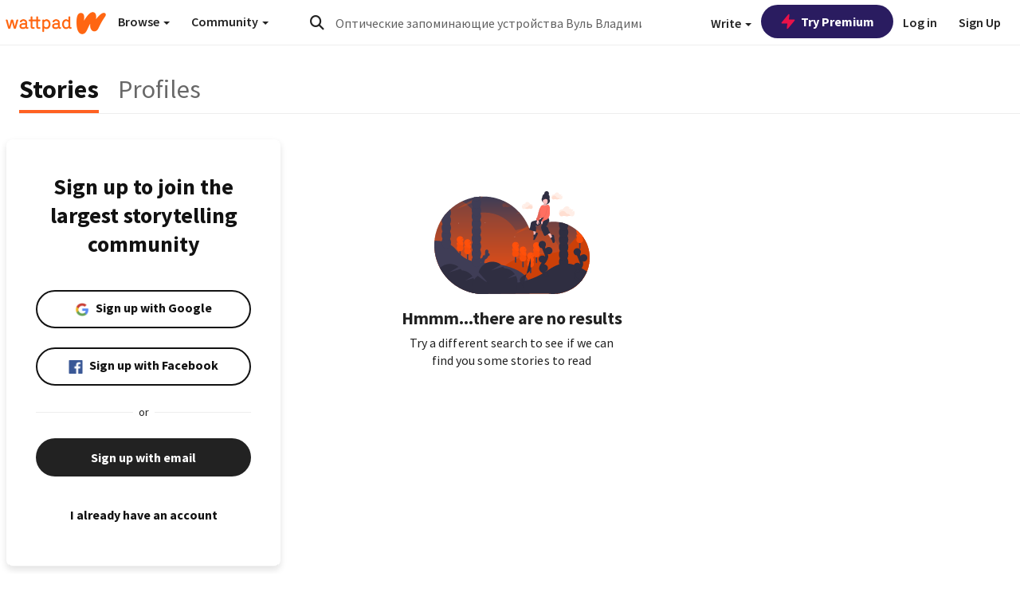

--- FILE ---
content_type: application/javascript
request_url: https://sync.springserve.com/usersync/jsonp?callback=callback
body_size: 198
content:
callback({'user_id': '92ab2ac0-5533-44e7-b53b-c7d30a09b2fb'})

--- FILE ---
content_type: application/javascript;charset=utf-8
request_url: https://ase.clmbtech.com/message?cid=65973%3A3140&val_102=www.wattpad.com&val_120=0&val_101=65973%3A3140&val_101=ctrt%3Awattpad.com&val_122=
body_size: 216
content:
$cr.cbkf("[{\"uuid\" : \"5b34ce3f-2cd3-4d63-abec-1f873a0c4d35-616w\", \"optout\" : \"null\", \"_col_sync\" : \"false\", \"error\" : \"invalid request!!!\", \"cl\" : \"null\", \"dmp_emhash\" : \"null\", \"dmp_phhash\" : \"null\" }]")

--- FILE ---
content_type: image/svg+xml
request_url: https://www.wattpad.com/img/search/no-results.svg
body_size: 42711
content:
<svg width="195" height="130" viewBox="0 0 195 130" fill="none" xmlns="http://www.w3.org/2000/svg">
<g clip-path="url(#clip0)">
<path d="M186.512 58.2065C185.746 57.1365 184.933 56.1012 184.072 55.1009C179.714 50.0233 174.288 45.9625 168.178 43.2063C166.508 42.4526 164.794 41.8014 163.045 41.2563C161.83 40.8771 160.595 40.5502 159.339 40.2756L156.969 39.813C150.999 38.8185 144.892 39.0144 138.999 40.3893C133.107 41.7642 127.547 44.2907 122.643 47.8223C121.465 47.6795 120.272 47.5842 119.065 47.5362C119.019 47.4104 118.971 47.2845 118.922 47.157C118.519 46.0957 118.088 45.0496 117.627 44.0187C115.054 38.2455 111.599 32.9037 107.385 28.1833C107.191 27.9675 106.997 27.7518 106.8 27.5393C103.992 24.4809 100.882 21.7117 97.5165 19.2734C87.0557 11.7072 74.4591 7.63122 61.5301 7.62891H61.4431C60.4846 7.62891 59.532 7.65125 58.5854 7.69592L54.93 7.97052C54.6296 8.00158 54.3293 8.03427 54.0305 8.07187L50.3357 8.62761C49.3574 8.80414 48.3873 9.00519 47.4255 9.23076C34.3528 12.2946 22.6442 19.5298 14.0834 29.8342C13.046 31.0797 12.0612 32.3672 11.1289 33.6966C10.684 34.3275 10.2507 34.9634 9.83215 35.6106C9.63026 35.9212 9.43165 36.2318 9.23468 36.5456C8.58468 37.5819 7.9686 38.6383 7.38645 39.715C6.76599 40.8559 6.18165 42.0175 5.63342 43.1998C5.62836 43.2093 5.62397 43.2191 5.62029 43.2292C3.85983 47.0286 2.49949 50.9994 1.56107 55.078C1.31267 56.1503 1.09381 57.2323 0.904502 58.3242C0.830091 58.7427 0.761152 59.1622 0.697684 59.5828L0.677987 59.7234C0.513845 60.8676 0.36776 62.0117 0.261068 63.1772L0.118265 63.1903C0.129754 63.2246 0.141244 63.2589 0.149451 63.2949C0.1803 63.3134 0.212075 63.3303 0.244653 63.3455C0.231522 63.4943 0.220032 63.643 0.208542 63.7901C0.216802 63.9222 0.206303 64.0549 0.177355 64.1841C0.0591736 65.7096 8.27564e-05 67.2537 8.27564e-05 68.8163C-0.0162329 78.6914 2.3802 88.4221 6.98266 97.1691L7.04667 97.2901C11.7085 106.092 18.4477 113.634 26.6846 119.268C33.2339 123.76 40.6011 126.934 48.3726 128.613L49.73 128.889C51.6056 129.251 53.5113 129.523 55.4471 129.706C57.4168 129.896 59.4154 129.991 61.4431 129.992C64.2614 129.993 67.0765 129.802 69.8685 129.42H142.155L142.742 129.51C151.592 130.81 160.631 129.489 168.733 125.712C176.834 121.934 183.641 115.868 188.307 108.267C192.972 100.666 195.289 91.8665 194.97 82.9639C194.651 74.0613 191.71 65.4487 186.512 58.1984V58.2065Z" fill="url(#paint0_linear)"/>
<path opacity="0.3" d="M162.336 91.6897C162.328 91.1552 162.31 90.6273 162.28 90.0977C162.245 89.433 162.196 88.771 162.134 88.1117C161.954 86.2425 161.656 84.3863 161.243 82.5543C161.225 82.4725 161.205 82.3908 161.185 82.3074C160.857 80.8963 160.465 79.5107 160.008 78.1508C159.7 77.2376 159.363 76.3414 158.999 75.462C158.87 75.1449 158.736 74.8316 158.598 74.5221C157.964 73.0686 157.252 71.65 156.465 70.2723L156.361 70.0925C156.123 69.6806 155.869 69.2752 155.626 68.865L155.526 68.7015C155.478 68.6247 155.431 68.5593 155.389 68.4858V68.476C155.068 67.9671 154.736 67.4664 154.395 66.9738C153.323 65.4262 152.155 63.9468 150.899 62.5442C149.046 60.4793 147.009 58.5873 144.811 56.892C144.264 56.4752 143.711 56.0665 143.145 55.671C137.073 51.4151 130.035 48.726 122.663 47.8448C121.484 47.702 120.292 47.6067 119.085 47.5587C118.788 47.5457 118.49 47.5375 118.193 47.5326C117.865 47.5228 117.537 47.5211 117.209 47.5211C115.281 47.5211 113.356 47.6423 111.444 47.884C108.251 48.2903 105.111 49.0366 102.078 50.1102C98.1047 43.3041 92.4074 37.6555 85.5552 33.7287C78.7031 29.802 70.9361 27.7347 63.0304 27.7334C61.4205 27.7321 59.8118 27.8177 58.2112 27.99C58.0339 28.0047 57.8567 28.026 57.6794 28.0472C55.509 28.3024 53.3601 28.7148 51.25 29.2813C50.6229 28.2548 49.9549 27.2496 49.2474 26.277C48.54 25.3044 47.821 24.3826 47.0529 23.4836C46.3963 22.7208 45.7189 21.9787 45.0208 21.2573C44.9991 21.2332 44.976 21.2103 44.9519 21.1887C43.8621 20.0751 42.7149 19.0189 41.5147 18.0242C40.8746 17.4913 40.2197 16.9748 39.545 16.4812C38.7013 15.8535 37.8352 15.2575 36.9467 14.693C36.3229 14.2942 35.6894 13.9128 35.0459 13.5488C26.954 17.3972 19.8007 22.9542 14.0834 29.8338C13.046 31.0793 12.0612 32.3668 11.1289 33.6962C10.684 34.3271 10.2507 34.963 9.83215 35.6102C9.63026 35.9208 9.43165 36.2314 9.23468 36.5452C8.58468 37.5815 7.9686 38.6379 7.38645 39.7146C6.76599 40.8555 6.18165 42.0171 5.63342 43.1994C5.62836 43.2089 5.62397 43.2187 5.62029 43.2288C3.85983 47.0282 2.49949 50.999 1.56107 55.0776C1.31267 56.1499 1.09381 57.2319 0.904502 58.3238C0.830091 58.7423 0.761152 59.1618 0.697684 59.5824L0.677987 59.723C0.513845 60.8672 0.36776 62.0113 0.261068 63.1768L0.118265 63.1898C0.129754 63.2242 0.141244 63.2585 0.149451 63.2945C0.1803 63.313 0.212075 63.3299 0.244653 63.3451C0.231522 63.4939 0.220032 63.6426 0.208542 63.7897C0.216802 63.9218 0.206303 64.0545 0.177355 64.1836C0.0591736 65.7092 8.27564e-05 67.2533 8.27564e-05 68.8159C-0.0162329 78.6909 2.3802 88.4217 6.98266 97.1687C7.03683 97.1769 7.09263 97.185 7.1468 97.1899C12.9285 97.8918 18.7918 97.4778 24.4161 95.9706C24.9282 96.8118 25.4677 97.6345 26.0346 98.4387C26.4537 99.0359 26.887 99.621 27.3346 100.194C31.0512 104.97 35.6922 108.955 40.9829 111.912C41.2143 112.043 41.4491 112.169 41.6838 112.295C43.7939 113.425 45.9923 114.384 48.2577 115.162C49.1331 115.466 50.0255 115.743 50.9348 115.994C50.9857 116.007 51.0366 116.023 51.0875 116.035C53.9385 116.81 56.8597 117.303 59.8083 117.506C60.8719 117.583 61.9454 117.622 63.0287 117.622C65.4665 117.622 67.9003 117.427 70.3068 117.04C71.8094 116.796 73.2984 116.476 74.7681 116.08C75.9171 115.774 77.047 115.424 78.1577 115.029C78.4695 115.562 78.7918 116.087 79.1245 116.605C80.2581 118.379 81.517 120.07 82.8915 121.666C83.5798 122.47 84.2971 123.248 85.0434 124.001C87.0271 126.007 89.195 127.824 91.5188 129.428H142.155L142.742 129.518C145.116 127.893 147.329 126.048 149.352 124.008C155.821 117.479 160.123 109.132 161.679 100.093C161.829 99.2211 161.953 98.3461 162.052 97.4678C162.239 95.8054 162.334 94.134 162.336 92.4612C162.336 92.1997 162.336 91.9447 162.336 91.6897Z" fill="#FF500A"/>
<path d="M195 84.5943C194.994 92.5916 192.871 100.446 188.845 107.366C184.819 114.285 179.032 120.026 172.068 124.008H83.1918C83.0824 123.229 82.9834 122.45 82.8947 121.672C82.8241 121.09 82.7585 120.51 82.6961 119.928C82.5878 118.918 82.4926 117.9 82.4187 116.873C82.0248 111.378 82.2546 105.758 84.4541 100.84C84.7319 100.211 85.0431 99.5961 85.3864 98.9995C85.8946 98.1208 86.468 97.281 87.1017 96.4872C87.6636 95.7862 88.2665 95.1187 88.9072 94.4882C89.7683 93.6442 90.6846 92.8579 91.65 92.1345C92.1113 91.7863 92.5856 91.448 93.0682 91.1227L93.1568 91.0638C95.6304 89.4064 98.3519 88.0497 101.093 86.8925L101.661 86.6571L101.809 86.5966C102.076 86.4855 102.344 86.3792 102.611 86.2697L102.718 86.2272C104.164 85.654 105.62 85.1223 107.086 84.6319C109.576 83.7961 112.103 83.0775 114.664 82.476C115.301 82.3256 115.94 82.1834 116.581 82.0493C117.202 81.9175 117.824 81.7933 118.448 81.6767C119.828 81.4151 121.213 81.1885 122.604 80.9967C122.748 80.9771 122.891 80.9575 123.035 80.9411L123.945 80.8218L124.109 80.8022C124.37 80.7695 124.633 80.7401 124.895 80.7106C125.967 80.5881 127.041 80.4834 128.114 80.3837C128.157 80.3837 128.198 80.3837 128.239 80.369H128.249C129.386 80.2731 130.524 80.1838 131.663 80.101L132.46 80.0421L133.117 79.9964C134.417 79.9048 135.717 79.8133 137.017 79.7218C138.071 79.6417 139.123 79.5583 140.175 79.4651C140.354 79.4504 140.531 79.4357 140.71 79.4177L141.073 79.3834C141.106 79.3826 141.139 79.3793 141.171 79.3736H141.217L141.826 79.3131C141.838 79.3123 141.85 79.3123 141.863 79.3131C142.038 79.2968 142.21 79.2788 142.384 79.2592C143.78 79.1153 145.175 78.9453 146.56 78.7378L146.984 78.6756C149.386 78.3093 151.763 77.7972 154.103 77.1424C154.637 76.991 155.167 76.8308 155.695 76.6619C156.3 76.4668 156.902 76.2598 157.5 76.0408L157.753 75.9476C158.17 75.7841 158.584 75.6207 158.994 75.4572C159.591 75.212 160.182 74.9489 160.763 74.6727L160.839 74.6383C161.53 74.3114 162.209 73.9605 162.874 73.5857C163.183 73.4124 163.49 73.2326 163.792 73.0479C165.323 72.1295 166.766 71.0724 168.102 69.89C168.204 69.7984 168.304 69.7085 168.403 69.617L168.435 69.5876C169.74 68.3547 170.969 67.0447 172.115 65.6647C173.747 63.7555 175.326 61.7925 177.127 60.0451C177.652 59.5352 178.199 59.0448 178.768 58.574C179.425 58.0347 180.094 57.5263 180.79 57.049L180.894 56.9771C181.913 56.2816 182.974 55.65 184.071 55.0859C184.93 56.0852 185.744 57.1204 186.512 58.1916C192.05 65.8894 195.019 75.1252 195 84.5943Z" fill="#FF500A"/>
<path opacity="0.2" d="M195 84.5943C194.994 92.5916 192.871 100.446 188.845 107.366C184.819 114.285 179.032 120.026 172.068 124.008H83.1918C83.0824 123.229 82.9834 122.45 82.8947 121.672C82.8241 121.09 82.7585 120.51 82.6961 119.928C82.5878 118.918 82.4926 117.9 82.4187 116.873C82.0248 111.378 82.2546 105.758 84.4541 100.84C84.7319 100.211 85.0431 99.5961 85.3864 98.9995C85.8946 98.1208 86.468 97.281 87.1017 96.4872C87.6636 95.7862 88.2665 95.1187 88.9072 94.4882C89.7683 93.6442 90.6846 92.8579 91.65 92.1345C92.1113 91.7863 92.5856 91.448 93.0682 91.1227L93.1568 91.0638C95.6304 89.4064 98.3519 88.0497 101.093 86.8925L101.661 86.6571L101.809 86.5966C102.076 86.4855 102.344 86.3792 102.611 86.2697L102.718 86.2272C104.164 85.654 105.62 85.1223 107.086 84.6319C109.576 83.7961 112.103 83.0775 114.664 82.476C115.301 82.3256 115.94 82.1834 116.581 82.0493C117.202 81.9175 117.824 81.7933 118.448 81.6767C119.828 81.4151 121.213 81.1885 122.604 80.9967C122.748 80.9771 122.891 80.9575 123.035 80.9411L123.945 80.8218L124.109 80.8022C124.37 80.7695 124.633 80.7401 124.895 80.7106C125.967 80.5881 127.041 80.4834 128.114 80.3837C128.157 80.3837 128.198 80.3837 128.239 80.369H128.249C129.386 80.2731 130.524 80.1838 131.663 80.101L132.46 80.0421L133.117 79.9964C134.417 79.9048 135.717 79.8133 137.017 79.7218C138.071 79.6417 139.123 79.5583 140.175 79.4651C140.354 79.4504 140.531 79.4357 140.71 79.4177L141.073 79.3834C141.106 79.3826 141.139 79.3793 141.171 79.3736H141.217L141.826 79.3131C141.838 79.3123 141.85 79.3123 141.863 79.3131C142.038 79.2968 142.21 79.2788 142.384 79.2592C143.78 79.1153 145.175 78.9453 146.56 78.7378L146.984 78.6756C149.386 78.3093 151.763 77.7972 154.103 77.1424C154.637 76.991 155.167 76.8308 155.695 76.6619C156.3 76.4668 156.902 76.2598 157.5 76.0408L157.753 75.9476C158.17 75.7841 158.584 75.6207 158.994 75.4572C159.591 75.212 160.182 74.9489 160.763 74.6727L160.839 74.6383C161.53 74.3114 162.209 73.9605 162.874 73.5857C163.183 73.4124 163.49 73.2326 163.792 73.0479C165.323 72.1295 166.766 71.0724 168.102 69.89C168.204 69.7984 168.304 69.7085 168.403 69.617L168.435 69.5876C169.74 68.3547 170.969 67.0447 172.115 65.6647C173.747 63.7555 175.326 61.7925 177.127 60.0451C177.652 59.5352 178.199 59.0448 178.768 58.574C179.425 58.0347 180.094 57.5263 180.79 57.049L180.894 56.9771C181.913 56.2816 182.974 55.65 184.071 55.0859C184.93 56.0852 185.744 57.1204 186.512 58.1916C192.05 65.8894 195.019 75.1252 195 84.5943Z" fill="black"/>
<path d="M32.3836 83.6674C32.874 83.6674 33.2716 83.1485 33.2716 82.5085C33.2716 81.8685 32.874 81.3496 32.3836 81.3496C31.8932 81.3496 31.4956 81.8685 31.4956 82.5085C31.4956 83.1485 31.8932 83.6674 32.3836 83.6674Z" fill="#3F3D56"/>
<path d="M32.3836 82.2514C32.874 82.2514 33.2716 81.7325 33.2716 81.0925C33.2716 80.4524 32.874 79.9336 32.3836 79.9336C31.8932 79.9336 31.4956 80.4524 31.4956 81.0925C31.4956 81.7325 31.8932 82.2514 32.3836 82.2514Z" fill="#3F3D56"/>
<path d="M32.3836 80.8354C32.874 80.8354 33.2716 80.3165 33.2716 79.6765C33.2716 79.0364 32.874 78.5176 32.3836 78.5176C31.8932 78.5176 31.4956 79.0364 31.4956 79.6765C31.4956 80.3165 31.8932 80.8354 32.3836 80.8354Z" fill="#3F3D56"/>
<path d="M32.3836 79.4213C32.874 79.4213 33.2716 78.9025 33.2716 78.2624C33.2716 77.6224 32.874 77.1035 32.3836 77.1035C31.8932 77.1035 31.4956 77.6224 31.4956 78.2624C31.4956 78.9025 31.8932 79.4213 32.3836 79.4213Z" fill="#3F3D56"/>
<path d="M32.3836 78.0053C32.874 78.0053 33.2716 77.4864 33.2716 76.8464C33.2716 76.2064 32.874 75.6875 32.3836 75.6875C31.8932 75.6875 31.4956 76.2064 31.4956 76.8464C31.4956 77.4864 31.8932 78.0053 32.3836 78.0053Z" fill="#3F3D56"/>
<path d="M32.3836 76.5893C32.874 76.5893 33.2716 76.0704 33.2716 75.4304C33.2716 74.7903 32.874 74.2715 32.3836 74.2715C31.8932 74.2715 31.4956 74.7903 31.4956 75.4304C31.4956 76.0704 31.8932 76.5893 32.3836 76.5893Z" fill="#3F3D56"/>
<path d="M32.3836 75.1733C32.874 75.1733 33.2716 74.6544 33.2716 74.0144C33.2716 73.3743 32.874 72.8555 32.3836 72.8555C31.8932 72.8555 31.4956 73.3743 31.4956 74.0144C31.4956 74.6544 31.8932 75.1733 32.3836 75.1733Z" fill="#3F3D56"/>
<path d="M35.7092 64.327C35.8297 64.1712 35.9394 64.0074 36.0374 63.8367L33.7033 63.4558L36.2278 63.4738C36.4696 62.949 36.6014 62.3806 36.6152 61.8034C36.629 61.2261 36.5246 60.6521 36.3083 60.1164L32.9204 61.8654L36.0391 59.577C35.747 59.0724 35.3537 58.6332 34.8836 58.2867C34.4135 57.9402 33.8768 57.6939 33.3068 57.5632C32.7369 57.4325 32.146 57.4201 31.5711 57.5269C30.9962 57.6337 30.4495 57.8574 29.9652 58.1839C29.4809 58.5104 29.0694 58.9328 28.7564 59.4248C28.4433 59.9167 28.2355 60.4676 28.1457 61.0432C28.056 61.6187 28.0863 62.2064 28.2348 62.7697C28.3834 63.333 28.6469 63.8598 29.0089 64.3172C28.8172 64.5564 28.6521 64.8157 28.5165 65.0903L31.5482 66.6579L28.3162 65.5774C28.0891 66.2453 28.0329 66.9591 28.1527 67.6541C28.2725 68.3491 28.5645 69.0033 29.0023 69.5576C28.5085 70.1827 28.2013 70.9337 28.1158 71.7245C28.0303 72.5154 28.1701 73.3142 28.519 74.0297C28.868 74.7452 29.4121 75.3484 30.0891 75.7705C30.7661 76.1926 31.5488 76.4164 32.3475 76.4164C33.1463 76.4164 33.9289 76.1926 34.606 75.7705C35.283 75.3484 35.8271 74.7452 36.1761 74.0297C36.525 73.3142 36.6648 72.5154 36.5793 71.7245C36.4938 70.9337 36.1866 70.1827 35.6927 69.5576C36.283 68.8107 36.6039 67.8878 36.6039 66.9374C36.6039 65.9869 36.283 65.0641 35.6927 64.3172L35.7092 64.327Z" fill="#FF500A"/>
<path opacity="0.03" d="M28.1074 66.9472C28.1076 67.8961 28.4285 68.8173 29.0184 69.5625C28.5246 70.1876 28.2173 70.9386 28.1319 71.7294C28.0464 72.5203 28.1861 73.3191 28.5351 74.0346C28.884 74.7501 29.4281 75.3534 30.1052 75.7754C30.7822 76.1975 31.5649 76.4213 32.3636 76.4213C33.1624 76.4213 33.945 76.1975 34.622 75.7754C35.2991 75.3534 35.8432 74.7501 36.1921 74.0346C36.5411 73.3191 36.6808 72.5203 36.5954 71.7294C36.5099 70.9386 36.2027 70.1876 35.7088 69.5625C36.2751 68.8465 28.1074 66.4716 28.1074 66.9472Z" fill="black"/>
<path d="M41.7396 87.4271C42.23 87.4271 42.6276 86.9083 42.6276 86.2683C42.6276 85.6282 42.23 85.1094 41.7396 85.1094C41.2491 85.1094 40.8516 85.6282 40.8516 86.2683C40.8516 86.9083 41.2491 87.4271 41.7396 87.4271Z" fill="#3F3D56"/>
<path d="M41.7396 86.0111C42.23 86.0111 42.6276 85.4923 42.6276 84.8522C42.6276 84.2122 42.23 83.6934 41.7396 83.6934C41.2491 83.6934 40.8516 84.2122 40.8516 84.8522C40.8516 85.4923 41.2491 86.0111 41.7396 86.0111Z" fill="#3F3D56"/>
<path d="M41.7396 84.5951C42.23 84.5951 42.6276 84.0763 42.6276 83.4362C42.6276 82.7962 42.23 82.2773 41.7396 82.2773C41.2491 82.2773 40.8516 82.7962 40.8516 83.4362C40.8516 84.0763 41.2491 84.5951 41.7396 84.5951Z" fill="#3F3D56"/>
<path d="M41.7396 83.1811C42.23 83.1811 42.6276 82.6622 42.6276 82.0222C42.6276 81.3821 42.23 80.8633 41.7396 80.8633C41.2491 80.8633 40.8516 81.3821 40.8516 82.0222C40.8516 82.6622 41.2491 83.1811 41.7396 83.1811Z" fill="#3F3D56"/>
<path d="M41.7396 81.7651C42.23 81.7651 42.6276 81.2462 42.6276 80.6062C42.6276 79.9661 42.23 79.4473 41.7396 79.4473C41.2491 79.4473 40.8516 79.9661 40.8516 80.6062C40.8516 81.2462 41.2491 81.7651 41.7396 81.7651Z" fill="#3F3D56"/>
<path d="M41.7396 80.349C42.23 80.349 42.6276 79.8302 42.6276 79.1901C42.6276 78.5501 42.23 78.0312 41.7396 78.0312C41.2491 78.0312 40.8516 78.5501 40.8516 79.1901C40.8516 79.8302 41.2491 80.349 41.7396 80.349Z" fill="#3F3D56"/>
<path d="M41.7396 78.933C42.23 78.933 42.6276 78.4142 42.6276 77.7741C42.6276 77.1341 42.23 76.6152 41.7396 76.6152C41.2491 76.6152 40.8516 77.1341 40.8516 77.7741C40.8516 78.4142 41.2491 78.933 41.7396 78.933Z" fill="#3F3D56"/>
<path d="M45.0651 68.0868C45.1857 67.931 45.2954 67.7672 45.3934 67.5964L43.0593 67.2156L45.5838 67.2335C45.8255 66.7087 45.9573 66.1403 45.9712 65.5631C45.985 64.9859 45.8806 64.4119 45.6642 63.8762L42.2764 65.6252L45.395 63.3368C45.103 62.8322 44.7097 62.393 44.2396 62.0465C43.7695 61.7 43.2327 61.4537 42.6628 61.323C42.0929 61.1923 41.502 61.1799 40.9271 61.2867C40.3521 61.3935 39.8055 61.6171 39.3212 61.9437C38.8369 62.2702 38.4254 62.6926 38.1123 63.1846C37.7993 63.6765 37.5914 64.2274 37.5017 64.8029C37.4119 65.3784 37.4423 65.9662 37.5908 66.5295C37.7393 67.0928 38.0028 67.6196 38.3649 68.077C38.1731 68.3162 38.008 68.5754 37.8724 68.8501L40.9041 70.4176L37.6722 69.3372C37.445 70.0051 37.3888 70.7189 37.5086 71.4139C37.6284 72.1088 37.9205 72.7631 38.3583 73.3173C37.8644 73.9425 37.5572 74.6934 37.4718 75.4843C37.3863 76.2751 37.526 77.0739 37.875 77.7894C38.2239 78.5049 38.768 79.1082 39.4451 79.5303C40.1221 79.9523 40.9047 80.1762 41.7035 80.1762C42.5023 80.1762 43.2849 79.9523 43.9619 79.5303C44.639 79.1082 45.1831 78.5049 45.532 77.7894C45.881 77.0739 46.0207 76.2751 45.9353 75.4843C45.8498 74.6934 45.5426 73.9425 45.0487 73.3173C45.639 72.5704 45.9599 71.6476 45.9599 70.6971C45.9599 69.7467 45.639 68.8239 45.0487 68.077L45.0651 68.0868Z" fill="#FF500A"/>
<path opacity="0.03" d="M37.4639 70.707C37.464 71.6559 37.7849 72.5771 38.3749 73.3222C37.881 73.9474 37.5738 74.6983 37.4883 75.4892C37.4028 76.28 37.5426 77.0789 37.8915 77.7944C38.2405 78.5099 38.7846 79.1131 39.4616 79.5352C40.1387 79.9573 40.9213 80.1811 41.7201 80.1811C42.5188 80.1811 43.3015 79.9573 43.9785 79.5352C44.6555 79.1131 45.1996 78.5099 45.5486 77.7944C45.8975 77.0789 46.0373 76.28 45.9518 75.4892C45.8663 74.6983 45.5591 73.9474 45.0653 73.3222C45.6315 72.6063 37.4639 70.2313 37.4639 70.707Z" fill="black"/>
<path d="M101.979 90.8588C102.47 90.8588 102.867 90.34 102.867 89.6999C102.867 89.0599 102.47 88.541 101.979 88.541C101.489 88.541 101.091 89.0599 101.091 89.6999C101.091 90.34 101.489 90.8588 101.979 90.8588Z" fill="#3F3D56"/>
<path d="M101.979 89.4428C102.47 89.4428 102.867 88.9239 102.867 88.2839C102.867 87.6438 102.47 87.125 101.979 87.125C101.489 87.125 101.091 87.6438 101.091 88.2839C101.091 88.9239 101.489 89.4428 101.979 89.4428Z" fill="#3F3D56"/>
<path d="M101.979 88.0287C102.47 88.0287 102.867 87.5099 102.867 86.8698C102.867 86.2298 102.47 85.7109 101.979 85.7109C101.489 85.7109 101.091 86.2298 101.091 86.8698C101.091 87.5099 101.489 88.0287 101.979 88.0287Z" fill="#3F3D56"/>
<path d="M101.979 86.6127C102.47 86.6127 102.867 86.0939 102.867 85.4538C102.867 84.8138 102.47 84.2949 101.979 84.2949C101.489 84.2949 101.091 84.8138 101.091 85.4538C101.091 86.0939 101.489 86.6127 101.979 86.6127Z" fill="#3F3D56"/>
<path d="M101.979 85.1967C102.47 85.1967 102.867 84.6778 102.867 84.0378C102.867 83.3978 102.47 82.8789 101.979 82.8789C101.489 82.8789 101.091 83.3978 101.091 84.0378C101.091 84.6778 101.489 85.1967 101.979 85.1967Z" fill="#3F3D56"/>
<path d="M101.979 83.7826C102.47 83.7826 102.867 83.2638 102.867 82.6237C102.867 81.9837 102.47 81.4648 101.979 81.4648C101.489 81.4648 101.091 81.9837 101.091 82.6237C101.091 83.2638 101.489 83.7826 101.979 83.7826Z" fill="#3F3D56"/>
<path d="M101.979 82.3666C102.47 82.3666 102.867 81.8478 102.867 81.2077C102.867 80.5677 102.47 80.0488 101.979 80.0488C101.489 80.0488 101.091 80.5677 101.091 81.2077C101.091 81.8478 101.489 82.3666 101.979 82.3666Z" fill="#3F3D56"/>
<path d="M105.305 71.5184C105.425 71.3626 105.535 71.1988 105.633 71.0281L103.299 70.6472L105.824 70.6652C106.065 70.1404 106.197 69.572 106.211 68.9948C106.225 68.4175 106.12 67.8435 105.904 67.3078L102.516 69.0568L105.635 66.7684C105.343 66.2638 104.949 65.8246 104.479 65.4781C104.009 65.1316 103.472 64.8853 102.903 64.7546C102.333 64.6239 101.742 64.6116 101.167 64.7183C100.592 64.8251 100.045 65.0488 99.5609 65.3753C99.0766 65.7018 98.6651 66.1243 98.3521 66.6162C98.039 67.1081 97.8312 67.6591 97.7414 68.2346C97.6517 68.8101 97.682 69.3978 97.8305 69.9611C97.9791 70.5244 98.2426 71.0512 98.6046 71.5086C98.4129 71.7478 98.2478 72.0071 98.1122 72.2817L101.144 73.8493L97.9119 72.7688C97.6848 73.4367 97.6286 74.1505 97.7484 74.8455C97.8682 75.5405 98.1602 76.1947 98.598 76.749C98.1042 77.3741 97.797 78.1251 97.7115 78.9159C97.626 79.7067 97.7658 80.5056 98.1147 81.2211C98.4637 81.9366 99.0078 82.5398 99.6848 82.9619C100.362 83.384 101.144 83.6078 101.943 83.6078C102.742 83.6078 103.525 83.384 104.202 82.9619C104.879 82.5398 105.423 81.9366 105.772 81.2211C106.121 80.5056 106.26 79.7067 106.175 78.9159C106.09 78.1251 105.782 77.3741 105.288 76.749C105.879 76.0021 106.2 75.0792 106.2 74.1288C106.2 73.1783 105.879 72.2555 105.288 71.5086L105.305 71.5184Z" fill="#FF500A"/>
<path opacity="0.03" d="M97.7036 74.1406C97.7038 75.0895 98.0247 76.0107 98.6146 76.7558C98.1207 77.381 97.8135 78.1319 97.7281 78.9228C97.6426 79.7136 97.7823 80.5125 98.1313 81.228C98.4802 81.9435 99.0243 82.5467 99.7014 82.9688C100.378 83.3909 101.161 83.6147 101.96 83.6147C102.759 83.6147 103.541 83.3909 104.218 82.9688C104.895 82.5467 105.439 81.9435 105.788 81.228C106.137 80.5125 106.277 79.7136 106.192 78.9228C106.106 78.1319 105.799 77.381 105.305 76.7558C105.871 76.0399 97.7036 73.6649 97.7036 74.1406Z" fill="black"/>
<path d="M111.335 96.5795C111.826 96.5795 112.223 96.0607 112.223 95.4206C112.223 94.7806 111.826 94.2617 111.335 94.2617C110.845 94.2617 110.447 94.7806 110.447 95.4206C110.447 96.0607 110.845 96.5795 111.335 96.5795Z" fill="#3F3D56"/>
<path d="M111.335 95.1654C111.826 95.1654 112.223 94.6466 112.223 94.0065C112.223 93.3665 111.826 92.8477 111.335 92.8477C110.845 92.8477 110.447 93.3665 110.447 94.0065C110.447 94.6466 110.845 95.1654 111.335 95.1654Z" fill="#3F3D56"/>
<path d="M111.335 93.7494C111.826 93.7494 112.223 93.2306 112.223 92.5905C112.223 91.9505 111.826 91.4316 111.335 91.4316C110.845 91.4316 110.447 91.9505 110.447 92.5905C110.447 93.2306 110.845 93.7494 111.335 93.7494Z" fill="#3F3D56"/>
<path d="M111.335 92.3334C111.826 92.3334 112.223 91.8146 112.223 91.1745C112.223 90.5345 111.826 90.0156 111.335 90.0156C110.845 90.0156 110.447 90.5345 110.447 91.1745C110.447 91.8146 110.845 92.3334 111.335 92.3334Z" fill="#3F3D56"/>
<path d="M111.335 90.9174C111.826 90.9174 112.223 90.3985 112.223 89.7585C112.223 89.1185 111.826 88.5996 111.335 88.5996C110.845 88.5996 110.447 89.1185 110.447 89.7585C110.447 90.3985 110.845 90.9174 111.335 90.9174Z" fill="#3F3D56"/>
<path d="M111.335 89.5033C111.826 89.5033 112.223 88.9845 112.223 88.3444C112.223 87.7044 111.826 87.1855 111.335 87.1855C110.845 87.1855 110.447 87.7044 110.447 88.3444C110.447 88.9845 110.845 89.5033 111.335 89.5033Z" fill="#3F3D56"/>
<path d="M111.335 88.0873C111.826 88.0873 112.223 87.5685 112.223 86.9284C112.223 86.2884 111.826 85.7695 111.335 85.7695C110.845 85.7695 110.447 86.2884 110.447 86.9284C110.447 87.5685 110.845 88.0873 111.335 88.0873Z" fill="#3F3D56"/>
<path d="M114.661 77.2411C114.781 77.0853 114.891 76.9215 114.989 76.7507L112.655 76.3699L115.179 76.3878C115.421 75.863 115.553 75.2946 115.567 74.7174C115.581 74.1402 115.476 73.5662 115.26 73.0305L111.872 74.7795L114.991 72.4911C114.699 71.9865 114.305 71.5473 113.835 71.2008C113.365 70.8543 112.828 70.608 112.258 70.4773C111.689 70.3466 111.098 70.3342 110.523 70.441C109.948 70.5478 109.401 70.7714 108.917 71.098C108.433 71.4245 108.021 71.8469 107.708 72.3389C107.395 72.8308 107.187 73.3817 107.097 73.9572C107.008 74.5327 107.038 75.1205 107.186 75.6838C107.335 76.2471 107.599 76.7739 107.961 77.2313C107.769 77.4705 107.604 77.7297 107.468 78.0044L110.5 79.5719L107.268 78.4915C107.041 79.1594 106.985 79.8732 107.104 80.5682C107.224 81.2632 107.516 81.9174 107.954 82.4716C107.46 83.0968 107.153 83.8477 107.067 84.6386C106.982 85.4294 107.122 86.2282 107.471 86.9437C107.82 87.6592 108.364 88.2625 109.041 88.6846C109.718 89.1066 110.5 89.3305 111.299 89.3305C112.098 89.3305 112.881 89.1066 113.558 88.6846C114.235 88.2625 114.779 87.6592 115.128 86.9437C115.477 86.2282 115.616 85.4294 115.531 84.6386C115.445 83.8477 115.138 83.0968 114.644 82.4716C115.235 81.7247 115.556 80.8019 115.556 79.8514C115.556 78.901 115.235 77.9782 114.644 77.2313L114.661 77.2411Z" fill="#FF500A"/>
<path opacity="0.03" d="M107.06 79.8613C107.06 80.8102 107.381 81.7314 107.971 82.4765C107.477 83.1017 107.169 83.8526 107.084 84.6435C106.999 85.4343 107.138 86.2332 107.487 86.9487C107.836 87.6642 108.38 88.2674 109.057 88.6895C109.734 89.1115 110.517 89.3354 111.316 89.3354C112.115 89.3354 112.897 89.1115 113.574 88.6895C114.251 88.2674 114.795 87.6642 115.144 86.9487C115.493 86.2332 115.633 85.4343 115.548 84.6435C115.462 83.8526 115.155 83.1017 114.661 82.4765C115.227 81.7606 107.06 79.3856 107.06 79.8613Z" fill="black"/>
<path d="M120.856 103.935C121.346 103.935 121.744 103.416 121.744 102.776C121.744 102.136 121.346 101.617 120.856 101.617C120.365 101.617 119.968 102.136 119.968 102.776C119.968 103.416 120.365 103.935 120.856 103.935Z" fill="#3F3D56"/>
<path d="M120.856 102.521C121.346 102.521 121.744 102.002 121.744 101.362C121.744 100.722 121.346 100.203 120.856 100.203C120.365 100.203 119.968 100.722 119.968 101.362C119.968 102.002 120.365 102.521 120.856 102.521Z" fill="#3F3D56"/>
<path d="M120.856 101.105C121.346 101.105 121.744 100.586 121.744 99.946C121.744 99.306 121.346 98.7871 120.856 98.7871C120.365 98.7871 119.968 99.306 119.968 99.946C119.968 100.586 120.365 101.105 120.856 101.105Z" fill="#3F3D56"/>
<path d="M120.856 99.6889C121.346 99.6889 121.744 99.17 121.744 98.53C121.744 97.8899 121.346 97.3711 120.856 97.3711C120.365 97.3711 119.968 97.8899 119.968 98.53C119.968 99.17 120.365 99.6889 120.856 99.6889Z" fill="#3F3D56"/>
<path d="M120.856 98.2729C121.346 98.2729 121.744 97.754 121.744 97.114C121.744 96.4739 121.346 95.9551 120.856 95.9551C120.365 95.9551 119.968 96.4739 119.968 97.114C119.968 97.754 120.365 98.2729 120.856 98.2729Z" fill="#3F3D56"/>
<path d="M120.856 96.8588C121.346 96.8588 121.744 96.3399 121.744 95.6999C121.744 95.0599 121.346 94.541 120.856 94.541C120.365 94.541 119.968 95.0599 119.968 95.6999C119.968 96.3399 120.365 96.8588 120.856 96.8588Z" fill="#3F3D56"/>
<path d="M120.856 95.4428C121.346 95.4428 121.744 94.9239 121.744 94.2839C121.744 93.6439 121.346 93.125 120.856 93.125C120.365 93.125 119.968 93.6439 119.968 94.2839C119.968 94.9239 120.365 95.4428 120.856 95.4428Z" fill="#3F3D56"/>
<path d="M124.181 84.5965C124.302 84.4408 124.412 84.2769 124.51 84.1062L122.176 83.7253L124.7 83.7433C124.942 83.2185 125.074 82.6501 125.087 82.0729C125.101 81.4956 124.997 80.9217 124.78 80.386L121.393 82.1349L124.511 79.8466C124.219 79.342 123.826 78.9027 123.356 78.5562C122.886 78.2098 122.349 77.9635 121.779 77.8328C121.209 77.702 120.618 77.6897 120.043 77.7965C119.468 77.9033 118.922 78.1269 118.437 78.4534C117.953 78.78 117.542 79.2024 117.229 79.6943C116.916 80.1863 116.708 80.7372 116.618 81.3127C116.528 81.8882 116.558 82.4759 116.707 83.0392C116.856 83.6026 117.119 84.1293 117.481 84.5867C117.289 84.826 117.124 85.0852 116.989 85.3599L120.02 86.9274L116.788 85.847C116.561 86.5149 116.505 87.2286 116.625 87.9236C116.745 88.6186 117.037 89.2728 117.475 89.8271C116.981 90.4522 116.673 91.2032 116.588 91.994C116.502 92.7849 116.642 93.5837 116.991 94.2992C117.34 95.0147 117.884 95.6179 118.561 96.04C119.238 96.4621 120.021 96.6859 120.82 96.6859C121.618 96.6859 122.401 96.4621 123.078 96.04C123.755 95.6179 124.299 95.0147 124.648 94.2992C124.997 93.5837 125.137 92.7849 125.051 91.994C124.966 91.2032 124.659 90.4522 124.165 89.8271C124.755 89.0802 125.076 88.1573 125.076 87.2069C125.076 86.2564 124.755 85.3336 124.165 84.5867L124.181 84.5965Z" fill="#FF500A"/>
<path opacity="0.03" d="M116.58 87.2167C116.58 88.1656 116.901 89.0868 117.491 89.832C116.997 90.4572 116.689 91.2081 116.604 91.999C116.519 92.7898 116.658 93.5887 117.007 94.3041C117.356 95.0196 117.9 95.6229 118.577 96.045C119.254 96.467 120.037 96.6909 120.836 96.6909C121.635 96.6909 122.417 96.467 123.094 96.045C123.771 95.6229 124.315 95.0196 124.664 94.3041C125.013 93.5887 125.153 92.7898 125.068 91.999C124.982 91.2081 124.675 90.4572 124.181 89.832C124.747 89.1161 116.58 86.7411 116.58 87.2167Z" fill="black"/>
<path d="M128.242 91.1869C128.732 91.1869 129.13 90.6681 129.13 90.028C129.13 89.388 128.732 88.8691 128.242 88.8691C127.752 88.8691 127.354 89.388 127.354 90.028C127.354 90.6681 127.752 91.1869 128.242 91.1869Z" fill="#3F3D56"/>
<path d="M128.242 89.7709C128.732 89.7709 129.13 89.252 129.13 88.612C129.13 87.972 128.732 87.4531 128.242 87.4531C127.752 87.4531 127.354 87.972 127.354 88.612C127.354 89.252 127.752 89.7709 128.242 89.7709Z" fill="#3F3D56"/>
<path d="M128.242 88.3549C128.732 88.3549 129.13 87.836 129.13 87.196C129.13 86.556 128.732 86.0371 128.242 86.0371C127.752 86.0371 127.354 86.556 127.354 87.196C127.354 87.836 127.752 88.3549 128.242 88.3549Z" fill="#3F3D56"/>
<path d="M128.242 86.9389C128.732 86.9389 129.13 86.42 129.13 85.78C129.13 85.1399 128.732 84.6211 128.242 84.6211C127.752 84.6211 127.354 85.1399 127.354 85.78C127.354 86.42 127.752 86.9389 128.242 86.9389Z" fill="#3F3D56"/>
<path d="M128.242 85.5248C128.732 85.5248 129.13 85.006 129.13 84.3659C129.13 83.7259 128.732 83.207 128.242 83.207C127.752 83.207 127.354 83.7259 127.354 84.3659C127.354 85.006 127.752 85.5248 128.242 85.5248Z" fill="#3F3D56"/>
<path d="M128.242 84.1088C128.732 84.1088 129.13 83.5899 129.13 82.9499C129.13 82.3099 128.732 81.791 128.242 81.791C127.752 81.791 127.354 82.3099 127.354 82.9499C127.354 83.5899 127.752 84.1088 128.242 84.1088Z" fill="#3F3D56"/>
<path d="M128.242 82.6928C128.732 82.6928 129.13 82.1739 129.13 81.5339C129.13 80.8939 128.732 80.375 128.242 80.375C127.752 80.375 127.354 80.8939 127.354 81.5339C127.354 82.1739 127.752 82.6928 128.242 82.6928Z" fill="#3F3D56"/>
<path d="M131.568 71.8465C131.688 71.6908 131.798 71.5269 131.896 71.3562L129.562 70.9753L132.086 70.9933C132.328 70.4685 132.46 69.9001 132.474 69.3229C132.487 68.7456 132.383 68.1717 132.167 67.636L128.779 69.3849L131.897 67.0966C131.605 66.592 131.212 66.1527 130.742 65.8062C130.272 65.4598 129.735 65.2135 129.165 65.0828C128.595 64.952 128.004 64.9397 127.429 65.0465C126.855 65.1533 126.308 65.3769 125.824 65.7034C125.339 66.03 124.928 66.4524 124.615 66.9443C124.302 67.4363 124.094 67.9872 124.004 68.5627C123.914 69.1382 123.945 69.7259 124.093 70.2892C124.242 70.8526 124.505 71.3793 124.867 71.8367C124.676 72.076 124.51 72.3352 124.375 72.6099L127.407 74.1774L124.175 73.097C123.947 73.7648 123.891 74.4786 124.011 75.1736C124.131 75.8686 124.423 76.5228 124.861 77.0771C124.367 77.7022 124.06 78.4532 123.974 79.244C123.889 80.0349 124.028 80.8337 124.377 81.5492C124.726 82.2647 125.27 82.8679 125.948 83.29C126.625 83.7121 127.407 83.9359 128.206 83.9359C129.005 83.9359 129.787 83.7121 130.464 83.29C131.141 82.8679 131.686 82.2647 132.034 81.5492C132.383 80.8337 132.523 80.0349 132.438 79.244C132.352 78.4532 132.045 77.7022 131.551 77.0771C132.141 76.3302 132.462 75.4073 132.462 74.4569C132.462 73.5065 132.141 72.5836 131.551 71.8367L131.568 71.8465Z" fill="#FF500A"/>
<path opacity="0.03" d="M123.966 74.4667C123.966 75.4156 124.287 76.3368 124.877 77.082C124.383 77.7072 124.076 78.4581 123.991 79.2489C123.905 80.0398 124.045 80.8386 124.394 81.5541C124.743 82.2696 125.287 82.8729 125.964 83.2949C126.641 83.717 127.424 83.9408 128.222 83.9408C129.021 83.9408 129.804 83.717 130.481 83.2949C131.158 82.8729 131.702 82.2696 132.051 81.5541C132.4 80.8386 132.54 80.0398 132.454 79.2489C132.369 78.4581 132.062 77.7072 131.568 77.082C132.134 76.3661 123.966 73.9911 123.966 74.4667Z" fill="black"/>
<path d="M182.573 73.3705C183.064 73.3705 183.461 72.8516 183.461 72.2116C183.461 71.5716 183.064 71.0527 182.573 71.0527C182.083 71.0527 181.685 71.5716 181.685 72.2116C181.685 72.8516 182.083 73.3705 182.573 73.3705Z" fill="#3F3D56"/>
<path d="M182.573 71.9545C183.064 71.9545 183.461 71.4356 183.461 70.7956C183.461 70.1556 183.064 69.6367 182.573 69.6367C182.083 69.6367 181.685 70.1556 181.685 70.7956C181.685 71.4356 182.083 71.9545 182.573 71.9545Z" fill="#3F3D56"/>
<path d="M182.573 70.5385C183.064 70.5385 183.461 70.0196 183.461 69.3796C183.461 68.7396 183.064 68.2207 182.573 68.2207C182.083 68.2207 181.685 68.7396 181.685 69.3796C181.685 70.0196 182.083 70.5385 182.573 70.5385Z" fill="#3F3D56"/>
<path d="M182.573 69.1225C183.064 69.1225 183.461 68.6036 183.461 67.9636C183.461 67.3235 183.064 66.8047 182.573 66.8047C182.083 66.8047 181.685 67.3235 181.685 67.9636C181.685 68.6036 182.083 69.1225 182.573 69.1225Z" fill="#3F3D56"/>
<path d="M182.573 67.7084C183.064 67.7084 183.461 67.1896 183.461 66.5495C183.461 65.9095 183.064 65.3906 182.573 65.3906C182.083 65.3906 181.685 65.9095 181.685 66.5495C181.685 67.1896 182.083 67.7084 182.573 67.7084Z" fill="#3F3D56"/>
<path d="M182.573 66.2924C183.064 66.2924 183.461 65.7735 183.461 65.1335C183.461 64.4935 183.064 63.9746 182.573 63.9746C182.083 63.9746 181.685 64.4935 181.685 65.1335C181.685 65.7735 182.083 66.2924 182.573 66.2924Z" fill="#3F3D56"/>
<path d="M182.573 64.8764C183.064 64.8764 183.461 64.3575 183.461 63.7175C183.461 63.0774 183.064 62.5586 182.573 62.5586C182.083 62.5586 181.685 63.0774 181.685 63.7175C181.685 64.3575 182.083 64.8764 182.573 64.8764Z" fill="#3F3D56"/>
<path d="M186.809 61.8949C186.809 61.9586 186.809 62.0256 186.809 62.0878C186.809 62.1499 186.809 62.1711 186.809 62.212C186.809 62.2528 186.809 62.2741 186.809 62.3052C186.809 62.3362 186.809 62.3558 186.809 62.3803C186.809 62.4049 186.798 62.4702 186.791 62.516C186.791 62.534 186.791 62.552 186.791 62.5716C186.791 62.6206 186.775 62.6648 186.765 62.7122C186.761 62.7397 186.755 62.7669 186.748 62.7939C186.737 62.8544 186.722 62.9116 186.706 62.9704C186.689 63.0293 186.675 63.0897 186.657 63.1453C186.616 63.2811 186.567 63.4143 186.51 63.5441C186.484 63.6095 186.456 63.6716 186.425 63.7337C186.394 63.7959 186.369 63.8465 186.34 63.8972C186.31 63.9479 186.292 63.9855 186.268 64.028C186.243 64.0705 186.218 64.1097 186.19 64.1505C186.162 64.1914 186.171 64.1832 186.159 64.2012C186.148 64.2192 186.113 64.2715 186.09 64.3042C186.067 64.3369 186.075 64.3254 186.066 64.3369C186.038 64.3794 186.007 64.4219 185.974 64.4627C185.811 64.6748 185.629 64.8713 185.43 65.0495C185.388 65.0888 185.345 65.1247 185.301 65.1607L185.286 65.1721L185.169 65.2653L185.107 65.3094C185.069 65.3389 185.028 65.3666 184.989 65.3928C184.803 65.5208 184.606 65.6329 184.401 65.7279C184.348 65.7546 184.293 65.7781 184.237 65.7982C184.185 65.8211 184.132 65.8423 184.073 65.8603C184.014 65.8783 184.006 65.8881 183.971 65.8979L183.912 65.9191L183.748 65.9649L183.584 66.009C183.563 66.0149 183.542 66.0193 183.521 66.0221L183.382 66.0515C183.28 66.0728 183.178 66.0907 183.075 66.1022H183.059C183.022 66.1022 182.985 66.112 182.949 66.1136C182.906 66.1193 182.863 66.1226 182.821 66.1234H182.737C182.679 66.1234 182.62 66.1234 182.561 66.1234C182.502 66.1234 182.446 66.1234 182.397 66.1234H182.333C182.291 66.1227 182.249 66.1194 182.207 66.1136C182.171 66.1128 182.136 66.1095 182.102 66.1038C181.995 66.0924 181.89 66.0793 181.786 66.0581C181.731 66.0483 181.676 66.0352 181.622 66.0221C181.61 66.0217 181.598 66.0189 181.586 66.0139C181.356 65.96 181.131 65.8873 180.913 65.7965C180.796 65.748 180.68 65.6934 180.568 65.6331C180.516 65.6053 180.462 65.5759 180.404 65.5448L180.289 65.4745C180.214 65.4288 180.14 65.3781 180.068 65.3258C180.038 65.3045 180.009 65.2833 179.979 65.2588C179.957 65.2443 179.937 65.2285 179.917 65.2114C179.886 65.1852 179.854 65.1623 179.823 65.1345C179.814 65.1293 179.805 65.122 179.799 65.1133C179.758 65.0806 179.718 65.043 179.679 65.0087C179.545 64.886 179.42 64.755 179.303 64.6164C179.264 64.5706 179.226 64.5232 179.19 64.4775C179.154 64.4317 179.137 64.4088 179.114 64.3745C179.091 64.3402 179.075 64.3205 179.057 64.2944C179.039 64.2682 179.006 64.2208 178.981 64.1816C178.957 64.1424 178.921 64.0835 178.891 64.0345C178.832 63.9364 178.778 63.8351 178.727 63.7321C178.704 63.6847 178.683 63.6389 178.663 63.5899C178.625 63.5082 178.591 63.4264 178.559 63.3333C178.536 63.2744 178.517 63.214 178.499 63.1535C178.481 63.093 178.459 63.0227 178.443 62.9557C178.442 62.953 178.442 62.9502 178.443 62.9475C178.428 62.8887 178.413 62.8282 178.402 62.771C178.39 62.7138 178.38 62.6697 178.374 62.619C178.367 62.5683 178.357 62.5274 178.351 62.4817C178.35 62.4697 178.35 62.4577 178.351 62.4457C178.341 62.3918 178.336 62.3346 178.331 62.2823C178.326 62.23 178.32 62.1548 178.318 62.0927C178.316 62.0305 178.318 61.9635 178.318 61.8981C178.318 60.9493 178.639 60.028 179.229 59.2829C179.157 59.1913 179.088 59.0982 179.026 59.0017C179.004 58.9707 178.985 58.9413 178.966 58.9102C178.948 58.8792 178.912 58.8219 178.888 58.7778C178.863 58.7337 178.827 58.6732 178.797 58.6144C178.794 58.6098 178.791 58.6049 178.789 58.5996C178.732 58.4933 178.681 58.3842 178.635 58.2727C178.619 58.2335 178.604 58.1959 178.589 58.1583C178.548 58.0488 178.512 57.9393 178.479 57.8314C178.442 57.7029 178.412 57.5725 178.389 57.4408C178.38 57.4015 178.374 57.3607 178.369 57.3214C178.368 57.3182 178.368 57.3148 178.369 57.3116C178.369 57.2724 178.356 57.2348 178.351 57.1956C178.339 57.1024 178.331 57.006 178.326 56.9095C178.326 56.8817 178.326 56.8556 178.326 56.8278C178.326 56.7755 178.326 56.7248 178.326 56.6742C178.327 56.2122 178.403 55.7534 178.551 55.3159L181.783 56.3963L178.751 54.8255C178.887 54.5515 179.053 54.2929 179.244 54.054C178.773 53.4562 178.472 52.7436 178.371 51.9904C178.271 51.2372 178.375 50.471 178.673 49.7715C180.631 51.402 182.449 53.1926 184.107 55.1246C184.966 56.1239 185.78 57.1591 186.548 58.2302C186.4 58.6066 186.198 58.9595 185.947 59.278L185.934 59.2943C186.509 60.0398 186.817 60.9552 186.809 61.8949Z" fill="#FF500A"/>
<path opacity="0.03" d="M178.297 56.6503C178.297 57.5992 178.618 58.5204 179.208 59.2656C178.714 59.8908 178.407 60.6417 178.321 61.4325C178.236 62.2234 178.376 63.0222 178.725 63.7377C179.073 64.4532 179.618 65.0565 180.295 65.4785C180.972 65.9006 181.754 66.1244 182.553 66.1244C183.352 66.1244 184.134 65.9006 184.811 65.4785C185.489 65.0565 186.033 64.4532 186.382 63.7377C186.731 63.0222 186.87 62.2234 186.785 61.4325C186.699 60.6417 186.392 59.8908 185.898 59.2656C186.465 58.5497 178.297 56.1747 178.297 56.6503Z" fill="black"/>
<path opacity="0.3" d="M107.384 28.1889C105.5 28.8166 103.595 29.3783 101.669 29.8741C103.377 29.0776 105.087 28.3012 106.8 27.5449C106.997 27.7574 107.184 27.9732 107.384 28.1889Z" fill="#FF500A"/>
<path opacity="0.3" d="M58.5853 7.69791C59.5319 7.65215 60.4844 7.62981 61.443 7.6309H61.53C60.3613 8.3975 59.1861 9.13304 58.0026 9.82282C57.7055 9.98627 57.4084 10.1661 57.1097 10.3312C56.8843 10.4587 56.6588 10.5834 56.4334 10.7055C54.6563 11.6698 52.8672 12.6075 51.066 13.5185C49.6981 14.2094 48.3254 14.8839 46.9477 15.5421C45.1476 16.4008 43.3366 17.2284 41.5146 18.025C37.0959 19.9521 32.6378 21.6863 28.1338 23.1754C31.9364 20.887 35.7417 18.6532 39.5498 16.4738C42.2472 14.9362 44.9479 13.4215 47.6518 11.9297C47.9462 11.7663 48.24 11.6028 48.5333 11.4394C50.5095 10.3497 52.4891 9.27416 54.4719 8.21279L54.9299 7.96598L58.5853 7.69791Z" fill="#FF500A"/>
<path opacity="0.3" d="M117.627 44.0254C118.088 45.0562 118.52 46.1023 118.922 47.1637C118.673 47.283 118.43 47.3991 118.174 47.5168C112.401 50.199 106.566 52.6182 100.685 54.7202C104.266 52.3959 107.849 50.1119 111.433 47.8682C113.496 46.5747 115.561 45.2938 117.627 44.0254Z" fill="#FF500A"/>
<path d="M119.631 124.008C119.602 119.99 119.047 116.03 117.44 112.445C117.162 111.816 116.851 111.201 116.508 110.605C116.006 109.739 115.442 108.91 114.819 108.127C114.334 107.516 113.818 106.932 113.271 106.376C111.918 105.011 110.429 103.787 108.826 102.725C106.159 100.927 103.199 99.4784 100.233 98.259C96.5509 96.7432 92.7663 95.4869 88.9073 94.4996C88.4499 94.3841 87.9908 94.2707 87.5301 94.1596C87.3873 94.1236 87.2445 94.0909 87.1001 94.0566L86.6356 93.9504C86.3697 93.8883 86.107 93.8311 85.8411 93.7722C85.0489 93.5989 84.2544 93.4355 83.4578 93.2818C82.0779 93.0203 80.6926 92.7937 79.3017 92.6019C76.2947 92.19 73.2679 91.9333 70.2395 91.7127L68.7803 91.6081C67.4803 91.5165 66.1803 91.425 64.8803 91.3335C63.5786 91.2354 62.2786 91.1324 60.9803 91.0066L60.6668 90.9902L60.0578 90.9297C59.5194 90.8742 58.9794 90.8186 58.441 90.7565C57.4003 90.6388 56.3608 90.5031 55.3223 90.3495C54.1679 90.1784 53.0156 89.9768 51.8655 89.7447L51.6767 89.7055C51.3714 89.6434 51.0661 89.5763 50.7625 89.5093C50.5819 89.4701 50.403 89.4292 50.2241 89.3867C49.1211 89.1285 48.0268 88.8364 46.9413 88.5106C45.4258 88.0556 43.9369 87.517 42.4815 86.8973C41.9968 86.6914 41.5175 86.4734 41.0436 86.2435L40.85 86.1471C38.1516 84.8664 35.6572 83.197 33.4472 81.1928L33.2617 81.0293L32.8678 80.6534C32.6363 80.4294 32.4098 80.199 32.1866 79.9685C31.9633 79.738 31.7549 79.519 31.5415 79.2902C30.3022 77.9547 29.1434 76.5392 27.9583 75.1482C26.9324 73.9468 25.8885 72.7651 24.7559 71.6634C24.5474 71.4607 24.3357 71.2646 24.1207 71.0701C23.1413 70.1725 22.0985 69.346 21.0003 68.597C20.846 68.4907 20.6901 68.3878 20.5342 68.2864C19.9192 67.8811 19.2883 67.4997 18.6416 67.1422C18.0097 66.7925 17.363 66.4655 16.7064 66.1615C15.831 65.7562 14.9408 65.3917 14.0358 65.068C12.5041 64.523 10.9346 64.0898 9.33973 63.7718C7.03413 63.3026 4.68574 63.0736 2.33253 63.0886C1.63986 63.0968 0.947179 63.1245 0.259426 63.1785L0.116623 63.1916C0.128113 63.2259 0.139603 63.2602 0.14781 63.2962C0.178658 63.3147 0.210433 63.3316 0.243012 63.3468C0.229881 63.4956 0.218391 63.6443 0.206901 63.7914C0.215544 63.9229 0.205599 64.055 0.177355 64.1837C0.0591736 65.7093 8.27564e-05 67.2534 8.27564e-05 68.816C-0.0162329 78.691 2.3802 88.4217 6.98266 97.1688L7.04667 97.2897C11.7085 106.091 18.4477 113.634 26.6846 119.268C33.2339 123.759 40.6011 126.934 48.3726 128.612L49.73 128.889C51.6056 129.25 53.5113 129.523 55.4471 129.706C57.4168 129.896 59.4155 129.991 61.4431 129.992C64.2614 129.993 67.0765 129.802 69.8685 129.42H119.4C119.551 127.628 119.644 125.806 119.631 124.008Z" fill="#3F3D56"/>
<path opacity="0.1" d="M94.2256 20.6177C93.6424 20.5078 93.0396 20.5732 92.4939 20.8057C92.1672 20.9507 91.8135 21.0256 91.4557 21.0256C91.098 21.0256 90.7443 20.9507 90.4175 20.8057C90.031 20.6369 89.6123 20.5538 89.1903 20.5619C88.7683 20.5701 88.3531 20.6695 87.9735 20.8531C87.7563 20.9669 87.5147 21.0269 87.2693 21.028C86.2845 21.028 85.4539 20.0342 85.2832 18.7233C85.4805 18.5797 85.6477 18.3993 85.7756 18.192C86.355 17.2604 87.2529 16.6621 88.2656 16.6621C89.2784 16.6621 90.1648 17.2522 90.7458 18.1741C90.9186 18.4521 91.1604 18.681 91.4479 18.8388C91.7354 18.9965 92.059 19.0778 92.3872 19.0747H92.4119C93.2096 19.0698 93.8891 19.6991 94.2256 20.6177Z" fill="#FF500A"/>
<path opacity="0.1" d="M97.5165 19.2799C97.2161 20.3081 96.4906 21.0354 95.6453 21.0354C95.4028 21.0346 95.1641 20.9758 94.9493 20.8638C94.5725 20.6834 94.1611 20.5857 93.7431 20.5775C93.3251 20.5694 92.9102 20.6508 92.5266 20.8164C92.2008 20.9599 91.8487 21.0345 91.4925 21.0354C91.2225 21.0347 90.9543 20.9911 90.698 20.9063C90.6553 20.8949 90.611 20.8769 90.5684 20.8622C90.5257 20.8475 90.4879 20.8311 90.4485 20.8131C90.439 20.8072 90.4284 20.8033 90.4173 20.8017C90.3757 20.7819 90.3329 20.7644 90.2893 20.7494C90.2483 20.733 90.2072 20.72 90.1662 20.7053C89.4527 20.4766 88.6781 20.5316 88.0045 20.8589C87.788 20.9732 87.547 21.0338 87.3019 21.0354C87.1685 21.0355 87.0358 21.0162 86.908 20.9782C86.8899 20.9782 86.8735 20.9684 86.8555 20.9651C86.8374 20.9619 86.8161 20.9537 86.7964 20.9455C86.0331 20.6726 85.4455 19.7915 85.3191 18.698C85.2992 18.5403 85.2893 18.3814 85.2896 18.2224C85.2896 16.6679 86.1923 15.4093 87.3085 15.4093H87.3627C87.69 15.4189 88.0141 15.3423 88.3023 15.1873C88.5905 15.0324 88.8325 14.8045 89.0041 14.5267C89.0682 14.421 89.1389 14.3195 89.2158 14.2227C92.1127 15.6871 94.8883 17.3782 97.5165 19.2799Z" fill="#FF500A"/>
<path opacity="0.1" d="M11.6622 43.0679C11.4735 43.0316 11.2816 43.0141 11.0894 43.0156C10.6904 43.0181 10.2961 43.1015 9.93052 43.2608C9.89441 43.2755 9.8583 43.2919 9.82055 43.3049C9.52655 43.4193 9.21371 43.4781 8.89807 43.4782C8.63925 43.4778 8.38196 43.4387 8.13482 43.3621C8.09214 43.3474 8.04782 43.3327 8.00514 43.3147C7.96247 43.2968 7.90338 43.2772 7.85413 43.2543L7.7261 43.202L7.603 43.1595C6.96098 42.9475 6.26509 42.963 5.6333 43.2036C6.18044 42.0202 6.76478 40.8586 7.38633 39.7188C7.70445 39.9732 7.97648 40.28 8.19062 40.6259C8.36392 40.9033 8.60589 41.1316 8.89333 41.2891C9.18076 41.4465 9.50401 41.5277 9.83204 41.5249H9.85666C9.9509 41.5251 10.0449 41.5344 10.1373 41.5527C10.3103 41.5861 10.4766 41.6474 10.6298 41.7341C11.1193 42.0456 11.4844 42.5173 11.6622 43.0679Z" fill="#FF500A"/>
<path opacity="0.1" d="M15.1012 40.6716C15.1012 42.2244 14.1968 43.483 13.0822 43.483C12.8398 43.4822 12.6011 43.4233 12.3863 43.3113C11.9863 43.1138 11.5441 43.0162 11.0978 43.0269C10.7079 43.0296 10.3224 43.109 9.96356 43.2607C9.91267 43.2819 9.86343 43.3032 9.81091 43.3211C9.52924 43.4276 9.23072 43.4829 8.92947 43.4846C8.69304 43.4846 8.45774 43.4522 8.23023 43.3882L8.13502 43.3587C8.09235 43.344 8.04803 43.3293 8.00535 43.3113C7.96231 43.2968 7.92012 43.2799 7.87896 43.2607L7.84778 43.2492C7.8051 43.2296 7.76406 43.2149 7.71975 43.1969L7.59664 43.1544L7.48338 43.1217C6.86395 42.9497 6.20472 42.9871 5.60889 43.228C5.61257 43.2179 5.61696 43.208 5.62202 43.1986C6.16916 42.0151 6.7535 40.8535 7.37505 39.7137C7.95939 38.6382 8.57547 37.5817 9.22328 36.5443C9.42025 36.2305 9.61886 35.9199 9.82076 35.6094C10.3213 35.8043 10.7621 36.126 11.0994 36.5427L10.4872 37.6509L11.4572 37.038C11.6895 37.3716 12.0223 37.6229 12.4076 37.7555L12.1745 38.1789L12.7179 37.834C12.8263 37.8524 12.9361 37.8611 13.0461 37.8601H13.0724C13.4246 37.864 13.7654 37.9848 14.0408 38.2034L13.3843 39.4048L13.0757 39.9654L14.3888 39.1384L14.681 38.9536C14.7082 39.0002 14.7329 39.0482 14.7548 39.0975C14.988 39.5895 15.1064 40.1276 15.1012 40.6716Z" fill="#FF500A"/>
<path d="M162.305 97.4758C165.549 97.4758 168.179 94.0473 168.179 89.818C168.179 85.5887 165.549 82.1602 162.305 82.1602C159.06 82.1602 156.43 85.5887 156.43 89.818C156.43 94.0473 159.06 97.4758 162.305 97.4758Z" fill="#2F2E41"/>
<path d="M162.305 88.1145C165.549 88.1145 168.179 84.686 168.179 80.4567C168.179 76.2274 165.549 72.7988 162.305 72.7988C159.06 72.7988 156.43 76.2274 156.43 80.4567C156.43 84.686 159.06 88.1145 162.305 88.1145Z" fill="#2F2E41"/>
<path d="M162.305 78.7551C165.549 78.7551 168.179 75.3266 168.179 71.0973C168.179 66.868 165.549 63.4395 162.305 63.4395C159.06 63.4395 156.43 66.868 156.43 71.0973C156.43 75.3266 159.06 78.7551 162.305 78.7551Z" fill="#2F2E41"/>
<path d="M162.305 69.3957C165.549 69.3957 168.179 65.9672 168.179 61.7379C168.179 57.5086 165.549 54.0801 162.305 54.0801C159.06 54.0801 156.43 57.5086 156.43 61.7379C156.43 65.9672 159.06 69.3957 162.305 69.3957Z" fill="#2F2E41"/>
<path d="M162.305 60.0344C165.549 60.0344 168.179 56.6059 168.179 52.3766C168.179 48.1473 165.549 44.7188 162.305 44.7188C159.06 44.7188 156.43 48.1473 156.43 52.3766C156.43 56.6059 159.06 60.0344 162.305 60.0344Z" fill="#2F2E41"/>
<path d="M156.968 39.8125C156.607 40.8432 156.424 41.9276 156.427 43.0195C156.41 44.66 156.833 46.2754 157.651 47.6992C158.725 49.5102 160.409 50.6773 162.301 50.6773C164.194 50.6773 165.876 49.5102 166.951 47.6992C167.739 46.3305 168.16 44.7832 168.174 43.2058C166.505 42.4526 164.791 41.8019 163.042 41.2574C161.827 40.8782 160.592 40.5513 159.335 40.2767L156.968 39.8125Z" fill="#2F2E41"/>
<path d="M159.339 40.2715C160.594 40.5483 161.829 40.8752 163.045 41.2522C162.8 41.2922 162.553 41.3124 162.305 41.3127C161.227 41.3039 160.184 40.9375 159.339 40.2715Z" fill="#2F2E41"/>
<path d="M52.8224 96.1692C56.0668 96.1692 58.697 92.7406 58.697 88.5113C58.697 84.282 56.0668 80.8535 52.8224 80.8535C49.5779 80.8535 46.9478 84.282 46.9478 88.5113C46.9478 92.7406 49.5779 96.1692 52.8224 96.1692Z" fill="#3F3D56"/>
<path d="M52.8224 86.8079C56.0668 86.8079 58.697 83.3793 58.697 79.15C58.697 74.9207 56.0668 71.4922 52.8224 71.4922C49.5779 71.4922 46.9478 74.9207 46.9478 79.15C46.9478 83.3793 49.5779 86.8079 52.8224 86.8079Z" fill="#3F3D56"/>
<path d="M52.8224 77.4485C56.0668 77.4485 58.697 74.0199 58.697 69.7906C58.697 65.5613 56.0668 62.1328 52.8224 62.1328C49.5779 62.1328 46.9478 65.5613 46.9478 69.7906C46.9478 74.0199 49.5779 77.4485 52.8224 77.4485Z" fill="#3F3D56"/>
<path d="M52.8224 68.0891C56.0668 68.0891 58.697 64.6606 58.697 60.4313C58.697 56.202 56.0668 52.7734 52.8224 52.7734C49.5779 52.7734 46.9478 56.202 46.9478 60.4313C46.9478 64.6606 49.5779 68.0891 52.8224 68.0891Z" fill="#3F3D56"/>
<path d="M52.8224 58.7278C56.0668 58.7278 58.697 55.2992 58.697 51.0699C58.697 46.8406 56.0668 43.4121 52.8224 43.4121C49.5779 43.4121 46.9478 46.8406 46.9478 51.0699C46.9478 55.2992 49.5779 58.7278 52.8224 58.7278Z" fill="#3F3D56"/>
<path d="M52.8224 49.3684C56.0668 49.3684 58.697 45.9399 58.697 41.7106C58.697 37.4813 56.0668 34.0527 52.8224 34.0527C49.5779 34.0527 46.9478 37.4813 46.9478 41.7106C46.9478 45.9399 49.5779 49.3684 52.8224 49.3684Z" fill="#3F3D56"/>
<path d="M52.8224 40.009C56.0668 40.009 58.697 36.5805 58.697 32.3512C58.697 28.1219 56.0668 24.6934 52.8224 24.6934C49.5779 24.6934 46.9478 28.1219 46.9478 32.3512C46.9478 36.5805 49.5779 40.009 52.8224 40.009Z" fill="#3F3D56"/>
<path d="M52.8224 32.5852C56.0668 32.5852 58.697 29.1567 58.697 24.9274C58.697 20.6981 56.0668 17.2695 52.8224 17.2695C49.5779 17.2695 46.9478 20.6981 46.9478 24.9274C46.9478 29.1567 49.5779 32.5852 52.8224 32.5852Z" fill="#3F3D56"/>
<path d="M50.334 8.62964C49.4397 9.19642 48.6977 9.9718 48.1722 10.8886C47.9734 11.2225 47.7995 11.5705 47.6519 11.9298C47.184 13.077 46.9449 14.3039 46.9477 15.5421V15.5683C46.931 17.2088 47.3537 18.8242 48.1722 20.248C49.2457 22.059 50.9298 23.2261 52.8224 23.2261C54.7149 23.2261 56.3974 22.059 57.4725 20.248C58.2754 18.8178 58.6969 17.2067 58.6969 15.5683C58.6969 13.9298 58.2754 12.3187 57.4725 10.8886C57.3576 10.6957 57.2361 10.5094 57.1097 10.3312C56.4568 9.38514 55.5398 8.65037 54.472 8.21774C54.3276 8.16119 54.1802 8.11262 54.0304 8.07227L50.334 8.62964Z" fill="#3F3D56"/>
<path d="M54.0286 8.07158C54.3273 8.03562 54.6271 8.00183 54.9281 7.97023L58.5835 7.69727C58.4756 8.42629 58.28 9.13973 58.0008 9.82217C57.8499 10.1896 57.6727 10.5458 57.4706 10.8879C56.3955 12.699 54.713 13.866 52.8205 13.866C52.2178 13.8658 51.621 13.7475 51.0642 13.5179C50.0414 13.0765 49.1638 12.3578 48.5315 11.4436C48.4051 11.2655 48.2836 11.0808 48.1704 10.8879C47.8611 10.3647 47.6101 9.80952 47.4219 9.2321C48.3837 9.00653 49.3538 8.80549 50.3321 8.62895L54.0286 8.07158Z" fill="#3F3D56"/>
<path d="M15.0699 73.1203C18.3144 73.1203 20.9446 69.6918 20.9446 65.4625C20.9446 61.2332 18.3144 57.8047 15.0699 57.8047C11.8255 57.8047 9.19531 61.2332 9.19531 65.4625C9.19531 69.6918 11.8255 73.1203 15.0699 73.1203Z" fill="#3F3D56"/>
<path d="M15.0699 63.761C18.3144 63.761 20.9446 60.3324 20.9446 56.1031C20.9446 51.8738 18.3144 48.4453 15.0699 48.4453C11.8255 48.4453 9.19531 51.8738 9.19531 56.1031C9.19531 60.3324 11.8255 63.761 15.0699 63.761Z" fill="#3F3D56"/>
<path d="M15.0699 54.4016C18.3144 54.4016 20.9446 50.9731 20.9446 46.7438C20.9446 42.5145 18.3144 39.0859 15.0699 39.0859C11.8255 39.0859 9.19531 42.5145 9.19531 46.7438C9.19531 50.9731 11.8255 54.4016 15.0699 54.4016Z" fill="#3F3D56"/>
<path d="M20.9445 37.3763C20.961 39.0168 20.5383 40.6321 19.72 42.056C18.6449 43.867 16.9624 45.0357 15.0699 45.0357C13.5385 45.0357 12.1449 44.2708 11.0977 43.0203V43.0089C10.8487 42.71 10.6247 42.3913 10.428 42.056C10.3278 41.8925 10.2343 41.7176 10.1456 41.5411C9.5118 40.2438 9.18553 38.8189 9.19199 37.3763C9.19199 37.0929 9.20348 36.8134 9.22646 36.5377C9.42343 36.2239 9.62204 35.9133 9.82393 35.6028C10.2425 34.949 10.6758 34.3197 11.1206 33.6887C12.0541 32.3615 13.0389 31.074 14.0752 29.8263C14.3984 29.7536 14.7287 29.7169 15.06 29.7168C16.9526 29.7168 18.635 30.8839 19.7102 32.6966C20.5317 34.1196 20.9578 35.7349 20.9445 37.3763Z" fill="#3F3D56"/>
<path d="M20.9444 28.0248C20.9602 29.6652 20.5376 31.2804 19.7199 32.7045C18.6448 34.5156 16.9607 35.681 15.0698 35.681C13.5498 35.681 12.1661 34.9307 11.1304 33.6967C12.0638 32.3694 13.0486 31.0819 14.0849 29.8342C15.8878 27.6613 17.8403 25.6159 19.9284 23.7129C20.6083 25.0486 20.9568 26.5273 20.9444 28.0248Z" fill="#3F3D56"/>
<path d="M49.7347 128.891C51.6103 129.253 53.516 129.525 55.4517 129.708C57.4214 129.9 59.4201 129.996 61.4478 129.996C64.2661 129.996 67.0812 129.804 69.8732 129.422H142.155C142.35 129.453 142.545 129.484 142.742 129.512C152.838 130.988 163.14 129.053 172.003 124.016C180.866 118.979 187.779 111.131 191.638 101.725C190.356 100.896 189.066 100.09 187.761 99.3007C186.456 98.5112 185.122 97.7642 183.756 97.0532C183.551 96.9437 183.344 96.8374 183.136 96.7263C180.619 95.4293 178.003 94.3303 175.314 93.4392C174.149 93.0584 172.974 92.7282 171.792 92.4585C171.233 92.3288 170.672 92.2133 170.109 92.112C169.403 91.9823 168.691 91.8766 167.976 91.7949C166.101 91.5708 164.209 91.5303 162.326 91.6739C161.98 91.7001 161.633 91.7344 161.285 91.7769C160.617 91.8543 159.95 91.9589 159.284 92.0907C158.464 92.2542 157.656 92.4547 156.862 92.6922C150.017 94.7174 144.088 99.2435 137.949 103.019L137.714 103.165C131.351 107.046 124.545 110.154 117.44 112.424C116.115 112.849 114.781 113.245 113.438 113.611C111.906 114.03 110.369 114.411 108.826 114.755C108.532 114.821 108.236 114.884 107.943 114.945C106.762 115.197 105.577 115.424 104.387 115.628C97.1368 116.884 89.7645 117.296 82.4185 116.857C81.3242 116.792 80.2272 116.706 79.1275 116.601C77.671 116.461 76.2189 116.286 74.7712 116.076L74.4724 116.033C73.22 115.849 71.9676 115.638 70.7169 115.427C69.2166 115.175 67.7164 114.927 66.2145 114.724C65.7056 114.654 65.1984 114.592 64.6896 114.535C63.0906 114.349 61.4818 114.261 59.8721 114.27C59.6176 114.27 59.3632 114.28 59.1072 114.291C56.3611 114.397 53.5756 114.929 51.0905 116.025L50.9493 116.087C49.6357 116.669 48.4125 117.434 47.3169 118.361C47.0039 118.627 46.7019 118.909 46.4108 119.208C44.2901 121.387 43.0213 124.059 41.979 126.854C44.0791 127.553 46.2161 128.137 48.3805 128.603L49.7347 128.891Z" fill="#2F2E41"/>
<path opacity="0.6" d="M63.8512 41.1284C64.0325 41.1284 64.1795 40.9821 64.1795 40.8015C64.1795 40.621 64.0325 40.4746 63.8512 40.4746C63.6699 40.4746 63.5229 40.621 63.5229 40.8015C63.5229 40.9821 63.6699 41.1284 63.8512 41.1284Z" fill="white"/>
<path opacity="0.6" d="M30.5304 41.4546C30.7117 41.4546 30.8587 41.3082 30.8587 41.1277C30.8587 40.9471 30.7117 40.8008 30.5304 40.8008C30.3491 40.8008 30.2021 40.9471 30.2021 41.1277C30.2021 41.3082 30.3491 41.4546 30.5304 41.4546Z" fill="white"/>
<path opacity="0.6" d="M100.947 58.4546C101.128 58.4546 101.275 58.3082 101.275 58.1277C101.275 57.9471 101.128 57.8008 100.947 57.8008C100.766 57.8008 100.619 57.9471 100.619 58.1277C100.619 58.3082 100.766 58.4546 100.947 58.4546Z" fill="white"/>
<path opacity="0.6" d="M125.897 47.0132C126.078 47.0132 126.225 46.8668 126.225 46.6863C126.225 46.5057 126.078 46.3594 125.897 46.3594C125.715 46.3594 125.568 46.5057 125.568 46.6863C125.568 46.8668 125.715 47.0132 125.897 47.0132Z" fill="white"/>
<path d="M49.735 128.889C50.1279 127.407 50.326 125.88 50.3242 124.347C50.3242 123.952 50.3095 123.559 50.2848 123.17C50.7938 121.492 51.051 119.748 51.0481 117.995C51.048 117.361 51.0145 116.728 50.948 116.098C50.948 116.063 50.9398 116.027 50.9365 115.993C50.702 113.898 50.0904 111.862 49.1309 109.983L41.692 112.291L38.8113 113.183L40.9829 111.912L47.8769 107.877C46.3557 105.689 44.3604 103.868 42.0382 102.55C39.716 101.232 37.1262 100.45 34.46 100.262C34.036 99.6211 33.5711 99.008 33.068 98.4265L27.3411 100.2L18.2198 103.021L26.0461 98.4445L30.3827 95.893C26.9941 93.3075 22.7874 92.0166 18.5252 92.2544C14.263 92.4922 10.2274 94.2429 7.15011 97.1892L7.04834 97.2889C11.7098 106.093 18.449 113.637 26.6862 119.273C33.2354 123.763 40.6021 126.936 48.3726 128.613L49.735 128.889Z" fill="#2F2E41"/>
<path d="M83.7435 129.428H69.9868C71.5954 126.791 74.0789 125.1 76.866 125.1C79.6531 125.1 82.1366 126.786 83.7435 129.428Z" fill="#3F3D56"/>
<path opacity="0.1" d="M83.7435 129.428H69.9868C71.5954 126.791 74.0789 125.1 76.866 125.1C79.6531 125.1 82.1366 126.786 83.7435 129.428Z" fill="black"/>
<path d="M49.7349 128.889C51.6104 129.251 53.5161 129.523 55.4519 129.707C57.4216 129.898 59.4203 129.994 61.448 129.994C64.2663 129.995 67.0813 129.803 69.8734 129.42H101.83C103.038 126.975 103.665 124.287 103.665 121.562C103.665 121.166 103.65 120.774 103.626 120.385C104.097 118.845 104.355 117.248 104.394 115.638C104.394 115.497 104.394 115.357 104.394 115.216C104.397 112.434 103.742 109.69 102.482 107.207L92.1408 110.407L101.211 105.097C99.6901 102.908 97.6948 101.088 95.3726 99.7696C93.0504 98.4515 90.4606 97.6696 87.7943 97.4815C87.5755 97.1448 87.3418 96.8179 87.0934 96.5008C87.0261 96.4125 86.9572 96.3243 86.8883 96.2376C86.7307 96.0382 86.5666 95.8426 86.3958 95.6509L85.9789 95.78L71.5657 100.242L83.4462 93.2775L83.7285 93.114C81.7984 91.6434 79.5872 90.5804 77.2303 89.9902C74.8733 89.4 72.4202 89.2949 70.0211 89.6815C69.7486 89.7224 69.4778 89.773 69.2086 89.8302C66.8038 90.33 64.5291 91.3207 62.528 92.7397C59.1509 95.1297 56.7114 98.6128 55.6259 102.594L59.4011 106.918L60.7701 108.489L63.8297 111.996L66.2163 114.731L68.3419 117.168L64.6881 114.545L59.5587 110.855L54.5294 107.238C52.7366 108.504 51.1931 110.089 49.9761 111.911C48.6662 113.867 47.7616 116.064 47.3154 118.373C46.6519 121.816 47.0195 125.378 48.3725 128.615L49.7349 128.889Z" fill="#2F2E41"/>
<path d="M110.973 123.433C112.031 121.682 111.03 119.432 109.835 117.773C108.64 116.114 107.173 114.374 107.301 112.338C107.486 109.409 110.692 107.823 113.261 106.386C115.167 105.319 116.939 104.031 118.541 102.549C119.183 101.954 119.807 101.314 120.202 100.536C120.772 99.4151 120.819 98.1107 120.846 96.8521C120.93 92.6655 120.917 88.4778 120.808 84.2891L110.973 123.433Z" fill="#2F2E41"/>
<path d="M179.216 77.1172C179.835 78.5098 180.441 79.9074 181.037 81.3098C182.077 83.766 183.081 86.2368 184.049 88.7224C184.505 89.8944 184.96 91.1187 184.869 92.3724C184.8 93.2436 184.469 94.0706 184.101 94.8634L184.067 94.9386C183.781 95.5499 183.474 96.1492 183.144 96.7366C182.594 97.72 181.984 98.6688 181.317 99.5774C181.113 99.8586 180.902 100.135 180.685 100.408C179.842 101.472 178.88 102.618 178.192 103.816C177.637 104.774 177.253 105.766 177.233 106.778C177.223 107.251 177.295 107.722 177.448 108.17C178.105 110.104 180.131 111.153 181.87 112.235C182.698 112.733 183.443 113.356 184.08 114.081" stroke="#2F2E41" stroke-width="4" stroke-miterlimit="10"/>
<path d="M179.361 81.6261C181.899 81.6261 183.957 79.577 183.957 77.0494C183.957 74.5217 181.899 72.4727 179.361 72.4727C176.822 72.4727 174.765 74.5217 174.765 77.0494C174.765 79.577 176.822 81.6261 179.361 81.6261Z" fill="#2F2E41"/>
<path d="M187.484 89.255C190.022 89.255 192.08 87.2059 192.08 84.6783C192.08 82.1506 190.022 80.1016 187.484 80.1016C184.946 80.1016 182.888 82.1506 182.888 84.6783C182.888 87.2059 184.946 89.255 187.484 89.255Z" fill="#2F2E41"/>
<path d="M179.482 99.9581C182.02 99.9581 184.078 97.9091 184.078 95.3814C184.078 92.8538 182.02 90.8047 179.482 90.8047C176.944 90.8047 174.886 92.8538 174.886 95.3814C174.886 97.9091 176.944 99.9581 179.482 99.9581Z" fill="#2F2E41"/>
<path d="M181.82 111.196C184.358 111.196 186.416 109.147 186.416 106.62C186.416 104.092 184.358 102.043 181.82 102.043C179.281 102.043 177.224 104.092 177.224 106.62C177.224 109.147 179.281 111.196 181.82 111.196Z" fill="#2F2E41"/>
<path d="M141.252 107.889C141.561 105.87 139.775 104.169 138.036 103.087C136.298 102.005 134.268 100.96 133.611 99.0199C132.664 96.2412 135.021 93.5621 136.848 91.2591C138.203 89.5478 139.35 87.6822 140.264 85.7016C140.631 84.9089 140.963 84.0818 141.032 83.2122C141.13 81.9585 140.676 80.7343 140.211 79.5623C138.694 75.6557 137.083 71.7873 135.379 67.957" stroke="#2F2E41" stroke-width="4" stroke-miterlimit="10"/>
<path d="M135.535 72.4718C138.073 72.4718 140.131 70.4227 140.131 67.8951C140.131 65.3674 138.073 63.3184 135.535 63.3184C132.997 63.3184 130.939 65.3674 130.939 67.8951C130.939 70.4227 132.997 72.4718 135.535 72.4718Z" fill="#2F2E41"/>
<path d="M143.658 80.1007C146.197 80.1007 148.254 78.0516 148.254 75.524C148.254 72.9963 146.197 70.9473 143.658 70.9473C141.12 70.9473 139.062 72.9963 139.062 75.524C139.062 78.0516 141.12 80.1007 143.658 80.1007Z" fill="#2F2E41"/>
<path d="M135.657 90.8058C138.195 90.8058 140.252 88.7567 140.252 86.2291C140.252 83.7014 138.195 81.6523 135.657 81.6523C133.118 81.6523 131.061 83.7014 131.061 86.2291C131.061 88.7567 133.118 90.8058 135.657 90.8058Z" fill="#2F2E41"/>
<path d="M137.994 102.042C140.532 102.042 142.59 99.993 142.59 97.4654C142.59 94.9377 140.532 92.8887 137.994 92.8887C135.456 92.8887 133.398 94.9377 133.398 97.4654C133.398 99.993 135.456 102.042 137.994 102.042Z" fill="#2F2E41"/>
<path d="M60.8735 92.4898C61.3528 91.7722 60.9753 90.8046 60.5042 90.0821C60.0331 89.3596 59.4471 88.6012 59.5407 87.7447C59.6737 86.5139 61.0557 85.9075 62.167 85.3501C62.9904 84.9373 63.7618 84.4287 64.4649 83.8349C64.7579 83.6078 65.0085 83.3312 65.2052 83.0176C65.4662 82.555 65.5105 82.0058 65.5466 81.4779C65.6648 79.7148 65.7403 77.95 65.7731 76.1836" stroke="#3F3D56" stroke-width="4" stroke-miterlimit="10"/>
<path d="M65.8404 78.1127C66.911 78.1127 67.7789 77.2485 67.7789 76.1823C67.7789 75.1162 66.911 74.252 65.8404 74.252C64.7698 74.252 63.9019 75.1162 63.9019 76.1823C63.9019 77.2485 64.7698 78.1127 65.8404 78.1127Z" fill="#3F3D56"/>
<path d="M67.5821 82.4701C68.6527 82.4701 69.5206 81.6059 69.5206 80.5398C69.5206 79.4736 68.6527 78.6094 67.5821 78.6094C66.5115 78.6094 65.6436 79.4736 65.6436 80.5398C65.6436 81.6059 66.5115 82.4701 67.5821 82.4701Z" fill="#3F3D56"/>
<path d="M62.6084 85.144C63.679 85.144 64.5469 84.2797 64.5469 83.2136C64.5469 82.1475 63.679 81.2832 62.6084 81.2832C61.5378 81.2832 60.6699 82.1475 60.6699 83.2136C60.6699 84.2797 61.5378 85.144 62.6084 85.144Z" fill="#3F3D56"/>
<path d="M61.4922 89.8549C62.5628 89.8549 63.4307 88.9907 63.4307 87.9245C63.4307 86.8584 62.5628 85.9941 61.4922 85.9941C60.4216 85.9941 59.5537 86.8584 59.5537 87.9245C59.5537 88.9907 60.4216 89.8549 61.4922 89.8549Z" fill="#3F3D56"/>
<path d="M150.682 60.2157C150.43 58.828 150.555 57.3324 149.917 56.0787C149.854 55.9319 149.754 55.804 149.626 55.7076C149.467 55.6224 149.287 55.5817 149.106 55.5899C148.53 55.5649 147.953 55.5594 147.374 55.5736C147.21 55.5736 147.023 55.5981 146.939 55.737C146.93 55.7527 146.922 55.7691 146.916 55.7861C146.26 55.0505 145.754 54.1352 145.042 53.4552C145.143 53.4225 145.245 53.3898 145.349 53.3621C145.339 53.2934 145.326 53.2248 145.311 53.1577L145.294 53.0973C145.283 53.0499 145.27 53.0041 145.257 52.9583C145.244 52.9126 145.24 52.9142 145.234 52.8913C145.227 52.8684 145.206 52.8047 145.189 52.7622L145.162 52.6952C145.145 52.6527 145.129 52.6102 145.109 52.5693C145.089 52.5284 145.091 52.5284 145.081 52.5072L145.019 52.3764C145.019 52.3584 145.001 52.3421 144.992 52.3241C144.968 52.2767 144.945 52.2309 144.92 52.1868L144.896 52.1427L144.812 51.9956L144.795 51.9678C144.763 51.9122 144.73 51.8566 144.695 51.8043C144.416 51.3499 144.108 50.9053 143.883 50.4428C143.484 49.6255 143.353 48.7036 143.088 47.8275C142.824 46.9514 142.365 46.072 141.562 45.6585C141.181 45.4623 140.667 45.2907 140.633 44.8592C140.63 44.7211 140.659 44.5843 140.717 44.4587C140.826 44.1802 140.959 43.9116 141.115 43.6561C141.171 43.5613 141.234 43.4682 141.296 43.3783C141.311 43.3554 141.327 43.3341 141.344 43.3113C141.393 43.2426 141.444 43.1772 141.495 43.1118L141.559 43.0317C141.611 42.9696 141.664 42.9092 141.723 42.8503L141.787 42.7784C141.862 42.6983 141.939 42.6149 142.02 42.5447C142.092 42.4876 142.148 42.4134 142.184 42.3289C142.205 42.2451 142.21 42.1578 142.197 42.0723C142.158 41.3776 142.525 40.7287 142.934 40.1697C143.343 39.6106 143.817 39.0794 144.049 38.4256C144.075 38.3504 144.098 38.2736 144.118 38.1984C144.118 38.1723 144.129 38.1477 144.134 38.1216C144.139 38.0954 144.157 38.0186 144.167 37.9679C144.177 37.9173 144.175 37.9075 144.18 37.878C144.185 37.8486 144.193 37.7816 144.198 37.7342C144.203 37.6868 144.198 37.6705 144.198 37.6394C144.198 37.6083 144.198 37.5446 144.198 37.4972C144.198 37.4498 144.198 37.4351 144.198 37.4024C144.198 37.3697 144.198 37.3076 144.198 37.2585C144.198 37.2095 144.198 37.1981 144.198 37.167C144.198 37.136 144.198 37.064 144.185 37.0134C144.172 36.9627 144.185 36.9578 144.177 36.93C144.17 36.8712 144.162 36.8123 144.152 36.7535C144.152 36.7339 144.152 36.7142 144.152 36.6946C144.139 36.6129 144.124 36.5312 144.108 36.4527C143.991 35.9375 143.841 35.4303 143.66 34.9342C143.563 34.6286 143.438 34.3321 143.289 34.0483C143.379 34.032 143.469 34.0107 143.561 33.9862C143.504 33.8816 143.413 33.759 143.363 33.6413C143.903 32.7979 144.374 31.9152 144.61 30.9459C144.756 30.26 144.842 29.5627 144.866 28.8619C145.002 26.7583 145.137 24.6432 144.963 22.5428C144.963 22.515 144.963 22.4872 144.963 22.4594C145.027 22.0081 145.032 21.5503 144.976 21.0978C144.889 20.2185 144.682 19.3309 144.209 18.5872C143.737 17.8435 142.954 17.188 142.086 17.0997C141.943 17.261 141.784 17.4073 141.611 17.5362C141.351 17.3075 141.16 17.0108 141.06 16.6797C142.074 16.5212 143.008 16.0355 143.718 15.2973C144.428 14.5591 144.875 13.6091 144.991 12.5933C145.001 12.5165 145.007 12.4397 145.012 12.3628C145.012 12.3302 145.012 12.2991 145.012 12.268C145.012 12.237 145.012 12.1798 145.012 12.1356V12.0131C145.012 11.9804 145.012 11.9477 145.012 11.9133C145.012 11.879 145.012 11.8202 145.012 11.7728V11.696C145.012 11.6436 145.012 11.5913 144.999 11.5325C144.999 11.5145 144.999 11.4965 144.999 11.4769C144.999 11.4197 144.986 11.3641 144.976 11.3135V11.2775C144.966 11.2154 144.955 11.1549 144.943 11.0944C144.942 11.0879 144.942 11.0813 144.943 11.0748C144.93 11.0094 144.915 10.9457 144.899 10.8803C144.789 10.4383 144.615 10.0144 144.383 9.62172C144.574 9.19192 144.699 8.73635 144.754 8.26995C144.764 8.18496 144.773 8.1065 144.777 8.01823C144.777 7.96429 144.777 7.91035 144.777 7.85478C144.777 7.82699 144.777 7.80084 144.777 7.77469C144.777 7.7044 144.777 7.63575 144.777 7.56547V7.54422C144.741 6.37696 144.274 5.26408 143.464 4.41897C143.558 4.25998 143.636 4.09251 143.697 3.9188C143.715 3.86813 143.732 3.81746 143.748 3.76516C143.763 3.71612 143.776 3.66708 143.788 3.61641C143.788 3.61641 143.788 3.61641 143.788 3.60334C143.799 3.55757 143.807 3.5118 143.817 3.4644V3.43988C143.827 3.38594 143.835 3.332 143.842 3.27643C143.848 3.22086 143.853 3.16201 143.857 3.11298C143.857 3.095 143.857 3.07702 143.857 3.05904C143.857 3.04106 143.857 2.98058 143.857 2.94135V2.8825V2.76482C143.857 2.74684 143.857 2.73049 143.857 2.71251C143.816 1.99061 143.503 1.31063 142.981 0.808063C142.459 0.305495 141.766 0.0172434 141.04 0.000748937C140.314 -0.0157455 139.608 0.240728 139.064 0.719062C138.519 1.1974 138.176 1.86247 138.102 2.58175C138.066 2.8767 138.075 3.17534 138.128 3.46767C137.416 3.81067 136.802 4.32681 136.343 4.96844C135.884 5.61007 135.595 6.35651 135.502 7.13885C135.471 7.40079 135.461 7.66486 135.474 7.92833C135.051 8.58467 134.797 9.33475 134.735 10.1121V10.2003C134.735 10.2984 134.724 10.3965 134.724 10.4962C134.722 11.2161 134.885 11.927 135.202 12.5743C135.518 13.2217 135.979 13.7884 136.549 14.2311C136.787 14.6128 137.101 14.942 137.472 15.1988C137.538 15.397 137.587 15.6004 137.619 15.8068C137.647 16.3626 137.481 16.951 137.06 17.3155C136.953 17.4038 136.835 17.479 136.731 17.5623C136.62 17.5323 136.502 17.5352 136.391 17.5705C135.132 17.9644 133.929 18.7441 133.347 19.9406C133.218 20.2116 133.117 20.4947 133.045 20.7856C133.022 20.82 132.997 20.8543 132.976 20.8902C132.206 22.086 131.652 23.4064 131.339 24.7919C131.175 25.4997 131.081 26.2352 130.75 26.8792C130.67 27.0126 130.606 27.1547 130.558 27.3026C130.53 27.5297 130.52 27.7587 130.528 27.9874C130.494 28.401 130.253 28.7671 130.172 29.1741C130.123 29.416 130.133 29.6645 130.09 29.9096C130.015 30.3363 129.783 30.7155 129.635 31.1208C129.374 31.8351 129.378 32.6197 129.186 33.3569C129.162 33.4762 129.11 33.5882 129.035 33.6838C128.903 33.8293 128.697 33.8636 128.526 33.9568C128.391 34.0406 128.277 34.1518 128.189 34.2831C128.101 34.4144 128.041 34.5628 128.015 34.7185C127.966 35.0316 127.96 35.3502 127.999 35.6649L128.094 36.8989C127.631 37.0363 127.17 37.1768 126.709 37.3174L124.432 38.0104C123.776 38.2098 123.109 38.4158 122.543 38.8048C122.021 39.1658 121.609 39.6636 121.353 40.2432C121.093 40.8333 121.003 41.4822 120.911 42.1229C120.65 43.9209 120.334 45.7189 119.741 47.4205C119.695 47.5529 119.646 47.6853 119.597 47.8177C119.547 47.9484 119.495 48.0776 119.442 48.2067L119.408 48.2852C119.365 48.3898 119.322 48.4928 119.276 48.5941C119.217 48.7249 119.158 48.8556 119.094 48.9831L124.419 50.7599C124.419 50.8236 124.432 50.8906 124.442 50.9674C124.626 52.2751 124.537 53.5925 124.708 54.8904C124.73 55.1077 124.779 55.3214 124.856 55.5262C124.721 55.6432 124.624 55.7973 124.577 55.9691C124.516 56.2469 124.507 56.5331 124.549 56.8142C124.61 57.4789 124.67 58.1453 124.729 58.8132C124.761 59.0567 124.764 59.3031 124.737 59.5472C124.67 59.9868 124.419 60.3726 124.278 60.7943C124.137 61.216 124.147 61.7538 124.496 62.0219C124.618 62.1044 124.759 62.1546 124.906 62.1677C125.052 62.1809 125.2 62.1566 125.335 62.097C125.604 61.9737 125.842 61.7909 126.029 61.5625C127.103 60.3791 127.582 58.7757 128.417 57.4075C128.631 57.0912 128.821 56.7602 128.987 56.417C129.102 56.1522 129.174 55.8711 129.268 55.5997C129.395 55.2333 129.548 54.8766 129.727 54.5324C129.826 54.3362 130.207 53.8622 130.126 53.6416C129.99 53.2672 128.527 52.9338 128.166 52.8243C127.933 52.7491 127.674 52.6821 127.451 52.7916C127.416 52.8088 127.383 52.8302 127.354 52.8553C127.313 52.3192 127.27 51.7831 127.229 51.2486C127.446 51.229 127.661 51.2012 127.874 51.1669C127.866 50.8645 127.859 50.5604 127.853 50.2548L127.833 49.4163C127.818 48.7379 127.804 48.058 127.786 47.3878C127.782 46.9944 127.757 46.6016 127.71 46.2109C127.626 45.6127 127.444 45.0308 127.382 44.4309C127.469 44.3609 127.573 44.3137 127.684 44.2936C127.855 44.2662 128.028 44.2602 128.201 44.2756H128.337C129.089 44.2985 129.824 44.0337 130.494 43.6839C131.164 43.3341 131.786 42.8993 132.452 42.5397C132.534 42.4956 132.616 42.4531 132.703 42.4106L132.795 42.3649L132.951 42.288L133.081 42.2259L133.11 42.2112C133.499 42.0265 133.892 41.8467 134.259 41.6457C134.284 41.6865 134.312 41.7258 134.341 41.7633C134.432 41.8891 134.559 41.9845 134.706 42.037C134.852 42.0896 135.011 42.0967 135.162 42.0576C134.702 43.1641 134.161 44.2348 134.023 45.4313C133.823 47.1573 134.515 48.8474 135.196 50.4428L137.368 55.5409C137.608 56.1048 137.928 56.7374 138.517 56.8714C138.885 56.9548 139.266 56.8158 139.607 56.654C140.592 56.1833 141.495 55.5098 142.397 54.8756C142.41 54.884 142.422 54.8933 142.433 54.9034C143.254 55.5491 143.771 56.453 144.339 57.3144L145.862 59.8038C145.85 59.929 145.871 60.0552 145.923 60.1699C146.034 60.3756 146.178 60.5617 146.35 60.7208C147.316 61.7574 147.952 63.0551 148.18 64.4508C148.236 64.8038 148.274 65.1798 148.482 65.4691C148.891 66.033 149.759 65.9971 150.373 65.675C150.561 65.5871 150.724 65.4533 150.846 65.286C150.949 65.1041 151.014 64.9035 151.038 64.696C151.148 64.1815 151.209 63.6577 151.22 63.1317C151.225 62.1428 150.856 61.1931 150.682 60.2157ZM141.949 14.4126C142.054 14.3423 142.156 14.2655 142.256 14.1854C142.048 14.8031 141.712 15.3709 141.271 15.8526C141.168 15.9654 141.058 16.0716 140.943 16.1795C140.943 16.1533 140.943 16.1272 140.943 16.1027C140.93 15.8526 140.943 15.5894 140.951 15.3312C141.344 15.0968 141.684 14.784 141.949 14.4126ZM133.329 33.5939C133.329 33.5792 133.34 33.5628 133.347 33.5465C133.432 33.6106 133.507 33.6879 133.568 33.7753C133.509 33.9047 133.482 34.0459 133.487 34.1879C133.493 34.3298 133.532 34.4684 133.601 34.5926C133.729 34.8084 133.959 35.0078 133.908 35.2464C133.857 35.4851 133.547 35.588 133.292 35.6289C132.964 35.6812 132.636 35.7433 132.308 35.8103C132.308 35.8103 132.308 35.7989 132.308 35.7924C132.315 35.5184 132.277 35.2452 132.196 34.9833C132.757 34.7528 133.109 34.1742 133.329 33.5939Z" fill="url(#paint1_linear)"/>
<path d="M143.489 5.29256C143.709 4.92343 143.843 4.51008 143.883 4.08265C143.922 3.65522 143.865 3.22447 143.715 2.82181C143.566 2.41914 143.329 2.0547 143.02 1.75504C142.712 1.45539 142.34 1.22807 141.932 1.08967C141.524 0.951259 141.09 0.905246 140.662 0.954982C140.234 1.00472 139.822 1.14895 139.457 1.37716C139.092 1.60538 138.783 1.91182 138.552 2.27417C138.321 2.63651 138.174 3.04562 138.122 3.47168C138.087 3.7623 138.095 4.05651 138.148 4.34452C137.44 4.68071 136.829 5.18963 136.371 5.82402C135.913 6.45841 135.624 7.19769 135.53 7.9732C135.499 8.23137 135.49 8.49157 135.502 8.75125C135.107 9.35614 134.859 10.0445 134.778 10.7617C134.697 11.4788 134.785 12.2048 135.035 12.8821C135.286 13.5593 135.691 14.169 136.22 14.6626C136.748 15.1563 137.385 15.5203 138.08 15.7256C138.775 15.931 139.508 15.972 140.222 15.8455C140.935 15.719 141.609 15.4284 142.19 14.9969C142.771 14.5654 143.242 14.0048 143.567 13.3598C143.892 12.7148 144.062 12.0032 144.062 11.2815C144.062 11.2085 144.062 11.135 144.062 11.0609C144.639 10.178 144.897 9.12588 144.794 8.07751C144.691 7.02913 144.232 6.04696 143.494 5.29256H143.489Z" fill="#2F2E41"/>
<g opacity="0.1">
<path opacity="0.1" d="M138.11 3.61303L138.148 3.59342C138.148 3.54275 138.133 3.49208 138.126 3.44141V3.47246C138.115 3.51986 138.113 3.56563 138.11 3.61303Z" fill="black"/>
<path opacity="0.1" d="M144.773 8.33346C144.688 9.03861 144.442 9.71487 144.052 10.3096C144.052 10.3826 144.052 10.4562 144.052 10.5303C144.034 11.716 143.56 12.8498 142.729 13.6986C141.897 14.5474 140.771 15.0466 139.581 15.0937C138.391 15.1408 137.228 14.7322 136.331 13.9518C135.435 13.1714 134.872 12.0786 134.76 10.8981C134.75 11.0223 134.743 11.1481 134.743 11.2756C134.732 11.892 134.844 12.5046 135.073 13.0774C135.301 13.6502 135.643 14.1719 136.076 14.6119C136.51 15.0519 137.027 15.4015 137.598 15.64C138.169 15.8786 138.782 16.0015 139.401 16.0015C140.02 16.0015 140.633 15.8786 141.204 15.64C141.775 15.4015 142.292 15.0519 142.726 14.6119C143.159 14.1719 143.501 13.6502 143.729 13.0774C143.958 12.5046 144.07 11.892 144.059 11.2756C144.059 11.2026 144.059 11.1291 144.059 11.055C144.445 10.4621 144.689 9.78876 144.773 9.08698C144.811 8.7762 144.816 8.46231 144.789 8.15039C144.789 8.21087 144.786 8.27298 144.773 8.33346Z" fill="black"/>
<path opacity="0.1" d="M143.871 3.4375C143.82 3.82732 143.69 4.20272 143.489 4.54082C143.569 4.62418 143.653 4.70427 143.722 4.80071C143.797 4.59519 143.848 4.38188 143.875 4.16487C143.904 3.92322 143.903 3.67888 143.871 3.4375Z" fill="black"/>
</g>
<path d="M124.721 55.0518C124.743 55.3162 124.815 55.5741 124.933 55.8119C124.993 55.9301 125.08 56.0326 125.187 56.1107C125.294 56.1889 125.419 56.2405 125.55 56.2614C125.791 56.2625 126.028 56.1944 126.231 56.0652C126.645 55.8494 127.077 55.5994 127.292 55.1858C127.507 54.7723 127.472 54.3081 127.436 53.8586L127.159 50.3231C126.487 50.3034 125.813 50.3051 125.143 50.341C124.473 50.377 124.363 50.5323 124.455 51.1779C124.639 52.4627 124.549 53.767 124.721 55.0518Z" fill="#FBBEBE"/>
<path d="M144.4 57.4436L145.996 60.0115C146.065 60.1609 146.19 60.278 146.344 60.3384C146.457 60.3529 146.571 60.3323 146.672 60.2795C147.204 60.0491 147.611 59.6077 148.003 59.1811C148.267 58.8902 148.542 58.5845 148.642 58.2004C148.693 57.9945 148.691 57.7789 148.635 57.574C148.579 57.3692 148.472 57.182 148.323 57.0301C148.136 56.8693 147.934 56.7259 147.721 56.6018C146.459 55.7551 145.889 54.15 144.645 53.2739C144.573 53.2148 144.485 53.1773 144.392 53.166C144.299 53.1713 144.21 53.2013 144.133 53.2526L142.431 54.1827C141.694 54.5832 141.927 54.6306 142.486 55.0637C143.317 55.7028 143.831 56.5937 144.4 57.4436Z" fill="#FBBEBE"/>
<path d="M128.185 53.0064C127.952 52.9328 127.692 52.8675 127.469 52.9737C127.366 53.0365 127.279 53.1221 127.214 53.2238C127.149 53.3256 127.109 53.4408 127.096 53.5605C127.052 53.7959 127.057 54.0411 126.991 54.2715C126.88 54.6622 126.583 54.9662 126.295 55.2523C126.179 55.3896 126.027 55.4939 125.857 55.5546C125.627 55.6135 125.383 55.5072 125.148 55.5546C125.012 55.5891 124.888 55.6602 124.789 55.7603C124.691 55.8603 124.622 55.9854 124.59 56.1218C124.528 56.3949 124.519 56.6772 124.562 56.9538L124.743 58.9251C124.772 59.1655 124.772 59.4087 124.743 59.6492C124.675 60.0823 124.423 60.4664 124.283 60.8783C124.144 61.2902 124.15 61.8247 124.501 62.0895C124.624 62.1708 124.765 62.2201 124.912 62.2329C125.059 62.2458 125.207 62.2218 125.342 62.1631C125.61 62.0418 125.848 61.8619 126.038 61.6368C127.113 60.4697 127.592 58.8875 128.428 57.5406C128.642 57.2276 128.833 56.8999 129.001 56.5599C129.114 56.2967 129.188 56.0205 129.28 55.7426C129.408 55.3819 129.562 55.0307 129.741 54.6916C129.841 54.4971 130.22 54.0378 130.141 53.8122C130.013 53.4477 128.548 53.1208 128.185 53.0064Z" fill="#2F2E41"/>
<path d="M147.563 58.4424C147.322 58.8942 146.919 59.2391 146.434 59.4084C146.294 59.4469 146.165 59.5142 146.053 59.6062C145.979 59.6965 145.933 59.8067 145.921 59.923C145.909 60.0392 145.931 60.1565 145.986 60.26C146.098 60.462 146.243 60.6442 146.414 60.7994C147.379 61.8162 148.018 63.0968 148.248 64.4771C148.304 64.8252 148.341 65.1946 148.551 65.4807C148.96 66.0364 149.83 66.0005 150.444 65.6834C150.632 65.5978 150.795 65.4662 150.918 65.3009C151.021 65.1218 151.086 64.9239 151.11 64.719C151.221 64.2117 151.282 63.695 151.293 63.176C151.281 62.1953 150.912 61.2587 150.734 60.2943C150.483 58.9262 150.61 57.4518 149.97 56.2161C149.906 56.0707 149.805 55.9444 149.677 55.85C149.517 55.766 149.338 55.7259 149.157 55.7339C148.579 55.7094 148 55.7045 147.422 55.7192C147.258 55.7192 147.069 55.7421 146.985 55.8827C146.902 56.0232 146.976 56.2096 147.051 56.3518C147.409 57.0481 147.99 57.6055 147.563 58.4424Z" fill="#2F2E41"/>
<path d="M133.836 33.9193C133.674 34.0518 133.564 34.237 133.526 34.4421C133.488 34.6472 133.524 34.8592 133.627 35.0406C133.755 35.2531 133.985 35.4492 133.934 35.6944C133.883 35.9396 133.572 36.0311 133.317 36.072C131.077 36.4267 128.895 37.0805 126.722 37.731L124.442 38.4143C123.785 38.6121 123.116 38.8147 122.548 39.1989C122.026 39.5523 121.614 40.0429 121.356 40.616C121.097 41.1979 121.006 41.8386 120.913 42.4679C120.572 44.789 120.135 47.1313 119.094 49.2349L124.624 51.0329C125.16 51.2301 125.715 51.3693 126.28 51.4481C126.819 51.4928 127.362 51.467 127.894 51.3713C127.859 50.1421 127.838 48.8753 127.804 47.6462C127.801 47.2577 127.775 46.8696 127.728 46.484C127.646 45.8956 127.462 45.3219 127.4 44.7302C127.654 44.5209 128.025 44.5667 128.355 44.5814C129.11 44.6043 129.847 44.3428 130.517 43.9979C131.187 43.653 131.812 43.2247 132.487 42.8749C133.598 42.2898 134.862 41.8942 135.71 40.9707C135.279 42.6052 134.258 44.0404 134.069 45.7239C133.88 47.4075 134.561 49.0911 135.244 50.6652L137.421 55.6914C137.66 56.2471 137.98 56.8699 138.57 56.999C138.939 57.0824 139.32 56.9434 139.663 56.7849C141.664 55.8499 143.274 54.0961 145.408 53.5338C145.244 52.4795 144.413 51.6083 143.939 50.6521C143.54 49.8463 143.409 48.9391 143.143 48.0793C142.877 47.2196 142.419 46.35 141.614 45.9413C141.234 45.7485 140.718 45.5801 140.682 45.1535C140.68 45.0169 140.71 44.8817 140.767 44.7579C141.055 44.0405 141.5 43.396 142.069 42.8717C142.14 42.8147 142.196 42.7419 142.233 42.6592C142.255 42.5765 142.259 42.4903 142.246 42.4058C142.205 41.721 142.575 41.0802 142.985 40.531C143.395 39.9818 143.87 39.4571 144.101 38.8115C144.498 37.7 144.101 36.4806 143.711 35.3691C143.546 34.9196 143.382 34.4554 143.054 34.1073C142.542 33.5613 141.741 33.4044 140.997 33.3227C138.581 33.0661 135.745 32.4368 133.836 33.9193Z" fill="#2F2E41"/>
<g opacity="0.1">
<path opacity="0.1" d="M142.977 38.7802C142.565 39.3311 142.198 39.9702 142.239 40.6551C142.252 40.7395 142.247 40.8257 142.226 40.9084C142.188 40.9916 142.132 41.0649 142.061 41.1225C141.491 41.6466 141.047 42.2911 140.76 43.0088C140.702 43.1325 140.672 43.2678 140.674 43.4044C140.697 43.6708 140.909 43.8375 141.167 43.9715C141.416 43.5669 141.72 43.1984 142.07 42.8764C142.14 42.8194 142.197 42.7466 142.234 42.6639C142.255 42.5812 142.26 42.495 142.247 42.4106C142.206 41.7257 142.575 41.0849 142.986 40.5357C143.396 39.9865 143.87 39.4618 144.102 38.8162C144.301 38.1856 144.321 37.5125 144.161 36.8711C144.143 36.9348 144.123 36.9986 144.102 37.0607C143.862 37.7031 143.388 38.2294 142.977 38.7802Z" fill="black"/>
<path opacity="0.1" d="M133.585 34.2501C133.666 34.235 133.741 34.1988 133.804 34.1451C133.866 34.0913 133.913 34.0221 133.939 33.9444C133.944 33.913 133.944 33.881 133.939 33.8496C133.905 33.8758 133.871 33.8986 133.836 33.9264C133.726 34.0114 133.64 34.1227 133.585 34.2501Z" fill="black"/>
<path opacity="0.1" d="M126.281 49.6964C125.716 49.616 125.161 49.4769 124.625 49.2812L119.743 47.6875C119.554 48.2141 119.335 48.7293 119.086 49.2305L124.616 51.0285C125.152 51.2257 125.707 51.3649 126.273 51.4437C126.811 51.4884 127.354 51.4626 127.886 51.3669C127.87 50.7899 127.856 50.2031 127.843 49.6179C127.328 49.711 126.803 49.7374 126.281 49.6964Z" fill="black"/>
<path opacity="0.1" d="M139.653 55.0291C139.31 55.1926 138.93 55.3266 138.56 55.2449C137.969 55.1125 137.649 54.4881 137.411 53.9373L135.235 48.9111C134.757 47.8061 134.273 46.6554 134.096 45.4785C134.082 45.5619 134.069 45.642 134.059 45.727C133.859 47.4285 134.552 49.0941 135.235 50.6682L137.411 55.6944C137.651 56.2501 137.971 56.8729 138.56 57.002C138.93 57.0854 139.31 56.9465 139.653 56.7879C141.654 55.853 143.265 54.0991 145.398 53.5368C145.316 52.9876 145.047 52.4874 144.742 51.9987C142.917 52.7065 141.444 54.1988 139.653 55.0291Z" fill="black"/>
<path opacity="0.1" d="M135.707 39.2188C134.859 40.1423 133.595 40.5362 132.484 41.1214C131.817 41.4728 131.194 41.901 130.514 42.2459C129.834 42.5908 129.107 42.8507 128.352 42.8295C128.024 42.8197 127.651 42.7673 127.397 42.9766C127.449 43.5241 127.609 44.0537 127.699 44.5964C127.917 44.5672 128.137 44.5628 128.356 44.5833C129.111 44.6062 129.848 44.3447 130.517 43.9998C131.187 43.6549 131.812 43.2267 132.487 42.8769C133.219 42.4911 134.017 42.1871 134.719 41.7621C135.071 40.9268 135.474 40.103 135.707 39.2188Z" fill="black"/>
</g>
<path d="M137.648 16.5194C137.675 17.067 137.51 17.6538 137.086 18.0052C136.95 18.118 136.792 18.2046 136.661 18.3223C136.545 18.4411 136.456 18.5835 136.401 18.7397C136.346 18.8959 136.325 19.0623 136.341 19.2272C136.357 19.3921 136.408 19.5516 136.492 19.6948C136.575 19.838 136.689 19.9614 136.825 20.0566C137.263 20.3246 137.823 20.2527 138.33 20.1644C139.005 20.0694 139.665 19.8972 140.3 19.6512C140.941 19.4006 141.486 18.9557 141.859 18.3795C141.306 18.0739 141.006 17.4282 140.971 16.8005C140.937 16.1729 141.111 15.4553 140.71 14.9666C140.31 14.4779 139.611 14.4942 139.028 14.6577C138.732 14.7394 138.447 14.8505 138.151 14.9306C138.002 14.9699 137.506 14.9715 137.41 15.081C137.222 15.2837 137.629 16.2007 137.648 16.5194Z" fill="#FBBEBE"/>
<path opacity="0.1" d="M137.648 16.5194C137.675 17.067 137.51 17.6538 137.086 18.0052C136.95 18.118 136.792 18.2046 136.661 18.3223C136.545 18.4411 136.456 18.5835 136.401 18.7397C136.346 18.8959 136.325 19.0623 136.341 19.2272C136.357 19.3921 136.408 19.5516 136.492 19.6948C136.575 19.838 136.689 19.9614 136.825 20.0566C137.263 20.3246 137.823 20.2527 138.33 20.1644C139.005 20.0694 139.665 19.8972 140.3 19.6512C140.941 19.4006 141.486 18.9557 141.859 18.3795C141.306 18.0739 141.006 17.4282 140.971 16.8005C140.937 16.1729 141.111 15.4553 140.71 14.9666C140.31 14.4779 139.611 14.4942 139.028 14.6577C138.732 14.7394 138.447 14.8505 138.151 14.9306C138.002 14.9699 137.506 14.9715 137.41 15.081C137.222 15.2837 137.629 16.2007 137.648 16.5194Z" fill="black"/>
<path d="M139.341 16.4834C141.149 16.4834 142.614 15.0242 142.614 13.2241C142.614 11.4241 141.149 9.96484 139.341 9.96484C137.534 9.96484 136.068 11.4241 136.068 13.2241C136.068 15.0242 137.534 16.4834 139.341 16.4834Z" fill="#FBBEBE"/>
<path d="M129.015 38.2278C128.957 38.4856 128.852 38.7309 128.707 38.9519C128.326 39.6276 128.188 40.4123 128.316 41.1765C128.386 41.5553 128.548 41.9112 128.788 42.213C129.028 42.5148 129.339 42.7533 129.693 42.9075C129.998 43.0285 130.378 43.0595 130.63 42.8487C130.194 42.2831 130.171 41.51 130.197 40.7957C130.189 40.6625 130.221 40.53 130.289 40.4148C130.307 40.3873 130.33 40.3638 130.357 40.3456C130.385 40.3274 130.415 40.315 130.448 40.3092C130.48 40.3034 130.513 40.3042 130.545 40.3117C130.577 40.3192 130.607 40.3332 130.634 40.3527C130.623 40.8019 130.71 41.248 130.89 41.6603C130.959 41.8238 131.077 41.9873 131.251 41.9873C131.5 41.9873 131.568 41.644 131.558 41.3955C131.52 40.3854 131.469 39.3328 130.98 38.4452C130.801 38.1183 130.563 37.8175 130.488 37.453C130.485 37.3266 130.441 37.2046 130.363 37.1049C130.309 37.0627 130.246 37.0336 130.179 37.0199C129.897 36.9398 129.23 36.693 128.997 36.9561C128.764 37.2193 129.053 37.8911 129.015 38.2278Z" fill="#FBBEBE"/>
<path d="M133.867 20.9115C133.493 20.8707 133.196 21.2123 132.991 21.5278C132.224 22.7042 131.673 24.0063 131.361 25.3738C131.197 26.0718 131.103 26.7959 130.77 27.4301C130.691 27.5623 130.627 27.7026 130.578 27.8485C130.55 28.0724 130.54 28.2982 130.548 28.5236C130.514 28.9306 130.273 29.2918 130.191 29.6939C130.143 29.9326 130.153 30.1843 130.11 30.4197C130.035 30.8398 129.803 31.2124 129.654 31.6129C129.393 32.3174 129.396 33.084 129.204 33.8179C129.18 33.9375 129.128 34.0496 129.051 34.1448C128.922 34.287 128.713 34.323 128.543 34.4129C128.409 34.4948 128.294 34.6043 128.206 34.7339C128.118 34.8636 128.059 35.0105 128.032 35.1648C127.982 35.4734 127.976 35.7877 128.014 36.0981L128.165 38.0252C128.319 37.9615 128.421 37.7866 128.551 37.6787C128.787 37.4825 129.135 37.5267 129.437 37.5822L129.879 37.6607C130.33 37.7424 130.821 37.847 131.11 38.2001C131.34 37.8421 131.208 37.3142 131.561 37.0755C131.678 36.9987 131.819 36.9726 131.94 36.9121C132.054 36.8382 132.149 36.7382 132.216 36.6205C132.283 36.5027 132.321 36.3707 132.326 36.2354C132.333 35.9647 132.295 35.6946 132.214 35.4361C132.781 35.1991 133.134 34.627 133.363 34.0565C133.606 33.3664 133.783 32.6549 133.89 31.9316C134.401 29.0663 134.875 26.1813 134.916 23.2686C134.947 22.7816 134.891 22.293 134.752 21.8253C134.586 21.3578 134.353 20.9671 133.867 20.9115Z" fill="#FF6F61"/>
<path opacity="0.1" d="M133.867 20.9115C133.493 20.8707 133.196 21.2123 132.991 21.5278C132.224 22.7042 131.673 24.0063 131.361 25.3738C131.197 26.0718 131.103 26.7959 130.77 27.4301C130.691 27.5623 130.627 27.7026 130.578 27.8485C130.55 28.0724 130.54 28.2982 130.548 28.5236C130.514 28.9306 130.273 29.2918 130.191 29.6939C130.143 29.9326 130.153 30.1843 130.11 30.4197C130.035 30.8398 129.803 31.2124 129.654 31.6129C129.393 32.3174 129.396 33.084 129.204 33.8179C129.18 33.9375 129.128 34.0496 129.051 34.1448C128.922 34.287 128.713 34.323 128.543 34.4129C128.409 34.4948 128.294 34.6043 128.206 34.7339C128.118 34.8636 128.059 35.0105 128.032 35.1648C127.982 35.4734 127.976 35.7877 128.014 36.0981L128.165 38.0252C128.319 37.9615 128.421 37.7866 128.551 37.6787C128.787 37.4825 129.135 37.5267 129.437 37.5822L129.879 37.6607C130.33 37.7424 130.821 37.847 131.11 38.2001C131.34 37.8421 131.208 37.3142 131.561 37.0755C131.678 36.9987 131.819 36.9726 131.94 36.9121C132.054 36.8382 132.149 36.7382 132.216 36.6205C132.283 36.5027 132.321 36.3707 132.326 36.2354C132.333 35.9647 132.295 35.6946 132.214 35.4361C132.781 35.1991 133.134 34.627 133.363 34.0565C133.606 33.3664 133.783 32.6549 133.89 31.9316C134.401 29.0663 134.875 26.1813 134.916 23.2686C134.947 22.7816 134.891 22.293 134.752 21.8253C134.586 21.3578 134.353 20.9671 133.867 20.9115Z" fill="black"/>
<path d="M142.119 17.793C141.578 18.3549 140.887 18.7518 140.128 18.9371C139.374 19.1223 138.605 19.2356 137.83 19.2755C137.591 19.3152 137.346 19.2938 137.117 19.2134C136.897 19.1153 136.73 18.8554 136.82 18.6331C136.858 18.5657 136.883 18.492 136.894 18.4157C136.894 18.2179 136.597 18.2016 136.402 18.2604C135.141 18.6478 133.94 19.4161 133.352 20.5946C133.024 21.2615 132.915 22.0101 132.81 22.744C132.538 24.676 132.264 26.6505 132.631 28.5662C132.827 29.5878 133.204 30.5849 133.227 31.6245C133.24 32.208 133.142 32.7882 133.147 33.3718C133.129 33.5756 133.184 33.7792 133.301 33.9471C133.391 34.0517 133.529 34.1188 133.592 34.2414C133.697 34.4473 133.556 34.7317 133.695 34.9164C133.859 35.1436 134.225 34.9802 134.46 34.82C135.648 34.0161 137.082 33.6561 138.511 33.8033C140.226 33.988 141.93 34.8968 143.599 34.4424C143.513 34.3187 143.438 34.1867 143.378 34.0485C142.557 31.3335 142.605 28.2998 143.846 25.7466C144.271 24.8738 144.83 24.0418 144.995 23.0872C145.061 22.64 145.066 22.1859 145.011 21.7371C144.924 20.8692 144.716 19.9947 144.243 19.2608C143.77 18.5269 142.99 17.878 142.119 17.793Z" fill="#FF6F61"/>
<path d="M134.2 39.0676C134.068 39.4224 134.004 39.7989 134.012 40.1774C133.999 40.5395 134.017 40.902 134.066 41.2611C134.094 41.5677 134.204 41.8612 134.384 42.1111C134.477 42.2351 134.604 42.3289 134.75 42.3805C134.896 42.432 135.055 42.4389 135.205 42.4004C135.323 42.3517 135.428 42.2774 135.513 42.183C135.598 42.0885 135.661 41.9763 135.697 41.8545C135.768 41.6114 135.819 41.3633 135.852 41.1124C135.996 40.372 136.385 39.6773 136.393 38.9237C136.398 38.8345 136.384 38.7453 136.351 38.6622C136.209 38.3517 135.513 38.0084 135.174 38.0574C134.747 38.1228 134.355 38.7113 134.2 39.0676Z" fill="#FBBEBE"/>
<path opacity="0.1" d="M143.645 20.541C143.581 21.1948 144.21 21.677 144.466 22.2802C144.565 22.5616 144.62 22.8565 144.63 23.1546C144.806 25.2256 144.669 27.3096 144.533 29.3855C144.51 30.077 144.426 30.7652 144.28 31.4418C143.929 32.8606 143.064 34.0881 142.217 35.2813C142.089 35.4754 141.941 35.6557 141.776 35.8191C141.527 36.0213 141.251 36.1865 140.955 36.3094L138.043 37.72C137.679 37.8802 137.333 38.0785 137.011 38.3117C136.636 38.6029 136.342 38.9836 136.155 39.4183C135.592 39.1323 135.006 38.874 134.443 38.588C134.31 38.521 134.163 38.4245 134.141 38.2872C134.11 38.0911 134.315 37.9603 134.457 37.8132C134.721 37.5533 134.803 37.1676 134.949 36.8325C135.417 35.7145 136.59 35.0002 137.017 33.8658C137.181 33.431 137.231 32.939 137.519 32.5729C137.685 32.3887 137.871 32.2242 138.074 32.0825C138.522 31.7039 138.933 31.2841 139.302 30.8288C139.468 30.6576 139.604 30.4598 139.704 30.2437C139.832 29.9167 139.794 29.562 139.801 29.2172C139.822 28.0861 140.336 27.0301 140.651 25.9481C140.947 24.9249 141.07 23.8493 141.459 22.8572C141.848 21.865 142.609 20.8107 143.645 20.541Z" fill="black"/>
<path d="M144.023 20.541C143.959 21.1948 144.587 21.677 144.843 22.2802C144.943 22.5616 144.998 22.8565 145.008 23.1546C145.183 25.2256 145.047 27.3096 144.911 29.3855C144.886 30.076 144.801 30.7631 144.655 31.4385C144.303 32.8573 143.438 34.0848 142.591 35.278C142.463 35.4722 142.316 35.6524 142.15 35.8158C141.902 36.0181 141.625 36.1833 141.329 36.3062L138.424 37.7086C138.06 37.8687 137.713 38.0671 137.391 38.3003C137.017 38.5915 136.723 38.9721 136.536 39.4069C135.973 39.1208 135.387 38.8626 134.824 38.5765C134.691 38.5095 134.544 38.4131 134.522 38.2758C134.491 38.0796 134.696 37.9489 134.837 37.8018C135.102 37.5419 135.184 37.1561 135.33 36.821C135.798 35.703 136.971 34.9887 137.398 33.8544C137.562 33.4196 137.611 32.9276 137.9 32.5614C138.066 32.3773 138.252 32.2127 138.455 32.0711C138.903 31.692 139.315 31.2723 139.684 30.8174C139.85 30.6462 139.985 30.4483 140.085 30.2322C140.213 29.9053 140.175 29.5506 140.182 29.2057C140.203 28.0746 140.717 27.0187 141.032 25.9366C141.328 24.9134 141.451 23.8379 141.84 22.8457C142.229 21.8536 142.987 20.8107 144.023 20.541Z" fill="#FF6F61"/>
<path d="M140.965 8.18701C139.957 8.06311 138.936 8.27336 138.06 8.78525C138.188 8.78525 138.317 8.79833 138.449 8.81468C139.417 8.93099 140.324 9.34724 141.043 10.0047C141.761 10.6621 142.253 11.5275 142.451 12.4788C142.649 13.43 142.541 14.4191 142.144 15.3063C141.747 16.1936 141.08 16.9343 140.238 17.4238C141.436 17.4639 142.604 17.0421 143.498 16.2463C144.392 15.4505 144.943 14.342 145.036 13.1516C145.13 11.9613 144.759 10.7808 144.001 9.85602C143.242 8.93123 142.155 8.3334 140.965 8.18701Z" fill="#2F2E41"/>
<path d="M142.398 10.7652C142.625 11.2806 142.638 11.865 142.434 12.3899C142.412 12.3226 142.387 12.2565 142.358 12.1921C141.782 10.9155 140.009 10.3941 138.397 11.012C137.447 11.3798 136.766 12.0663 136.484 12.828C136.073 11.5955 136.907 10.1784 138.437 9.58666C140.049 8.96227 141.818 9.49022 142.398 10.7652Z" fill="#2F2E41"/>
<g opacity="0.1">
<path opacity="0.1" d="M142.406 12.2885C142.331 11.3924 141.996 10.5374 141.443 9.82708C140.889 9.11679 140.14 8.58181 139.287 8.28711C138.854 8.39134 138.439 8.55646 138.053 8.77747C138.181 8.77747 138.31 8.79055 138.442 8.80689C139.379 8.91875 140.26 9.3116 140.968 9.93336C141.676 10.5551 142.177 11.3765 142.406 12.2885Z" fill="black"/>
<path opacity="0.1" d="M143.161 8.90402C143.086 8.0081 142.751 7.1531 142.198 6.44301C141.644 5.73292 140.895 5.19835 140.042 4.9043C139.609 5.00709 139.193 5.17229 138.808 5.39466C138.936 5.39466 139.065 5.40774 139.197 5.42408C140.134 5.53561 141.015 5.92813 141.723 6.54962C142.431 7.17111 142.932 7.9922 143.161 8.90402Z" fill="black"/>
<path opacity="0.1" d="M143.181 3.84945C143.136 3.30899 142.935 2.79305 142.601 2.36422C142.268 1.93539 141.817 1.61211 141.303 1.43359C141.041 1.50028 140.789 1.60492 140.558 1.74416C140.635 1.74416 140.714 1.74416 140.792 1.7605C141.356 1.82812 141.885 2.06383 142.311 2.43665C142.738 2.80947 143.041 3.30197 143.181 3.84945Z" fill="black"/>
<path opacity="0.1" d="M144.922 11.6602C145.015 12.7737 144.7 13.883 144.037 14.784C143.373 15.685 142.405 16.317 141.311 16.5638C140.998 16.9039 140.635 17.1953 140.234 17.4285C140.957 17.4552 141.675 17.314 142.333 17.0162C142.991 16.7184 143.57 16.2721 144.025 15.7126C144.479 15.1532 144.797 14.496 144.952 13.7932C145.107 13.0904 145.096 12.3612 144.919 11.6634L144.922 11.6602Z" fill="black"/>
</g>
<path opacity="0.1" d="M157.083 10.9539C156.434 10.8321 155.764 10.905 155.156 11.1631C154.792 11.3253 154.398 11.4091 153.999 11.4091C153.6 11.4091 153.206 11.3253 152.842 11.1631C152.411 10.9754 151.945 10.8829 151.475 10.8919C151.006 10.9009 150.543 11.0113 150.12 11.2154C149.879 11.3429 149.611 11.4102 149.337 11.4116C148.234 11.4116 147.317 10.305 147.126 8.84372C147.347 8.68358 147.534 8.48269 147.678 8.25202C148.325 7.21409 149.319 6.54883 150.45 6.54883C151.581 6.54883 152.566 7.20264 153.213 8.23404C153.406 8.54348 153.676 8.79817 153.997 8.97364C154.318 9.14912 154.679 9.23947 155.045 9.23601H155.074C155.944 9.23111 156.704 9.93233 157.083 10.9539Z" fill="#FF500A"/>
<path opacity="0.1" d="M160.435 6.37367L158.653 7.49987L159.734 5.53842C159.428 5.29387 159.048 5.15862 158.656 5.1543H158.628C158.504 5.15715 158.381 5.14839 158.259 5.12815L157.653 5.50409L157.912 5.03498C157.484 4.88592 157.114 4.60622 156.855 4.23569L155.77 4.92547L156.453 3.68812C155.821 2.93296 154.976 2.46875 154.03 2.46875C152.906 2.46875 151.897 3.13401 151.256 4.17358C151.065 4.48337 150.794 4.73721 150.472 4.90943C150.15 5.08165 149.788 5.16612 149.423 5.1543H149.369C148.128 5.1543 147.12 6.55674 147.12 8.28608C147.12 10.0154 148.128 11.4179 149.369 11.4179C149.642 11.4173 149.911 11.3499 150.152 11.2217C150.575 11.0176 151.037 10.9072 151.507 10.8982C151.977 10.8891 152.443 10.9817 152.873 11.1694C153.24 11.3322 153.636 11.4169 154.037 11.4179C154.433 11.4174 154.824 11.3344 155.186 11.1743C155.613 10.9902 156.075 10.8995 156.54 10.9085C157.005 10.9176 157.463 11.026 157.883 11.2266C158.122 11.3514 158.388 11.417 158.658 11.4179C159.9 11.4179 160.906 10.0154 160.906 8.28608C160.913 7.61938 160.751 6.96179 160.435 6.37367Z" fill="#FF500A"/>
<path opacity="0.1" d="M170.707 31.961C169.78 31.7858 168.822 31.89 167.954 32.2601C167.434 32.4912 166.871 32.6107 166.301 32.6107C165.732 32.6107 165.169 32.4912 164.648 32.2601C164.034 31.9918 163.368 31.8596 162.697 31.8726C162.026 31.8856 161.365 32.0435 160.762 32.3353C160.417 32.5176 160.033 32.6135 159.642 32.6148C158.066 32.6148 156.755 31.0342 156.482 28.9485C156.797 28.719 157.064 28.4316 157.27 28.1018C158.194 26.6193 159.626 25.668 161.233 25.668C162.84 25.668 164.253 26.6078 165.172 28.0757C165.449 28.5196 165.836 28.8848 166.296 29.1357C166.756 29.3866 167.274 29.5147 167.798 29.5075H167.839C169.084 29.4993 170.17 30.5013 170.707 31.961Z" fill="#FF500A"/>
<path opacity="0.1" d="M175.5 25.4146L172.953 27.0246L174.499 24.223C174.06 23.8754 173.518 23.6828 172.958 23.6755H172.917C172.74 23.6772 172.563 23.6641 172.388 23.6362L171.525 24.1805L171.896 23.5104C171.283 23.2976 170.755 22.897 170.386 22.3662L168.839 23.3469L169.824 21.58C168.92 20.4996 167.702 19.8359 166.362 19.8359C164.756 19.8359 163.324 20.7889 162.4 22.2714C162.127 22.7166 161.74 23.0813 161.278 23.3283C160.817 23.5754 160.297 23.6957 159.774 23.6771H159.687C157.912 23.6771 156.475 25.6811 156.475 28.1508C156.475 30.6206 157.912 32.6246 159.687 32.6246C160.077 32.6233 160.461 32.528 160.806 32.3467C161.41 32.0542 162.07 31.8958 162.741 31.8826C163.412 31.8693 164.078 32.0015 164.693 32.2699C165.213 32.5023 165.776 32.6232 166.345 32.6246C166.915 32.626 167.478 32.5079 167.999 32.2781C168.609 32.0148 169.269 31.8851 169.934 31.8978C170.599 31.9105 171.253 32.0652 171.853 32.3516C172.194 32.5296 172.574 32.6232 172.959 32.6246C174.734 32.6246 176.172 30.6223 176.172 28.1508C176.182 27.1971 175.951 26.2561 175.5 25.4146Z" fill="#FF500A"/>
<path opacity="0.1" d="M113.688 22.8875C114.336 22.7657 115.007 22.8386 115.615 23.0967C115.978 23.2589 116.372 23.3428 116.771 23.3428C117.169 23.3428 117.564 23.2589 117.927 23.0967C118.358 22.909 118.824 22.8165 119.294 22.8255C119.764 22.8345 120.226 22.9449 120.649 23.149C120.89 23.2763 121.159 23.3436 121.432 23.3452C122.535 23.3452 123.454 22.2386 123.644 20.7773C123.424 20.6176 123.236 20.4167 123.093 20.1856C122.446 19.1477 121.451 18.4824 120.319 18.4824C119.186 18.4824 118.205 19.1362 117.558 20.1676C117.363 20.4771 117.092 20.7314 116.77 20.9061C116.448 21.0807 116.086 21.1698 115.72 21.1647H115.692C114.818 21.1647 114.057 21.8659 113.688 22.8875Z" fill="#FF500A"/>
<path opacity="0.1" d="M110.326 18.305L112.109 19.4312L111.025 17.4697C111.332 17.2254 111.711 17.0902 112.104 17.0856H112.133C112.257 17.0885 112.381 17.0797 112.503 17.0595L113.107 17.4403L112.847 16.9712C113.276 16.8222 113.646 16.5426 113.906 16.1719L114.988 16.8552L114.303 15.6178C114.937 14.8626 115.78 14.3984 116.728 14.3984C117.852 14.3984 118.861 15.0637 119.502 16.1033C119.693 16.4132 119.964 16.6671 120.286 16.8393C120.608 17.0116 120.97 17.096 121.335 17.084H121.394C122.637 17.084 123.643 18.4864 123.643 20.2158C123.643 21.9451 122.637 23.3476 121.394 23.3476C121.121 23.3466 120.852 23.2792 120.611 23.1514C120.188 22.9473 119.726 22.8369 119.256 22.8279C118.786 22.8188 118.32 22.9114 117.89 23.0991C117.524 23.2619 117.128 23.3466 116.728 23.3476C116.332 23.3474 115.94 23.2644 115.579 23.104C115.151 22.9198 114.689 22.8292 114.224 22.8382C113.758 22.8472 113.3 22.9557 112.88 23.1563C112.641 23.2813 112.375 23.3469 112.105 23.3476C110.864 23.3476 109.857 21.9451 109.857 20.2158C109.85 19.5498 110.012 18.8928 110.326 18.305Z" fill="#FF500A"/>
</g>
<defs>
<linearGradient id="paint0_linear" x1="97.5001" y1="130.001" x2="97.5001" y2="7.62891" gradientUnits="userSpaceOnUse">
<stop stop-color="#FF500A"/>
<stop offset="1" stop-color="#3F3D56"/>
</linearGradient>
<linearGradient id="paint1_linear" x1="135.165" y1="65.9137" x2="135.165" y2="0.000809315" gradientUnits="userSpaceOnUse">
<stop stop-color="#808080" stop-opacity="0.25"/>
<stop offset="0.54" stop-color="#808080" stop-opacity="0.12"/>
<stop offset="1" stop-color="#808080" stop-opacity="0.1"/>
</linearGradient>
<clipPath id="clip0">
<rect width="195" height="130" fill="white"/>
</clipPath>
</defs>
</svg>
